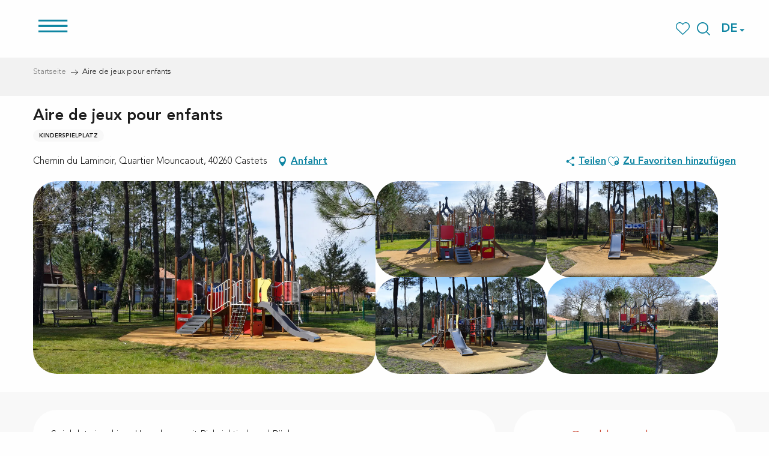

--- FILE ---
content_type: text/html; charset=UTF-8
request_url: https://www.cotelandesnaturetourisme.de/angebote/aire-de-jeux-pour-enfants-castets-de-3039538/
body_size: 27003
content:
<!doctype html>
<html class="no-js" lang="de-DE"><head><script type="importmap">{"imports":{"jquery":"https:\/\/woody.cloudly.space\/app\/themes\/woody-theme\/src\/lib\/custom\/jquery@3.7.1.min.mjs","highcharts":"https:\/\/woody.cloudly.space\/app\/dist\/cotelandesnature\/addons\/woody-library\/static\/lib\/highcharts-12.1.2\/code\/es-modules\/masters\/highcharts.src.js","woody_library_filter":"https:\/\/woody.cloudly.space\/app\/dist\/cotelandesnature\/addons\/woody-library\/js\/filter.3dd4b7bece.js","woody_library_woody_component":"https:\/\/woody.cloudly.space\/app\/dist\/cotelandesnature\/addons\/woody-library\/js\/modules\/components\/woody-component.f868fc8be0.mjs","woody_library_woody_controller":"https:\/\/woody.cloudly.space\/app\/dist\/cotelandesnature\/addons\/woody-library\/js\/modules\/controllers\/woody-controller.2db0174bdc.mjs","woody_library_summary_map_manager":"https:\/\/woody.cloudly.space\/app\/dist\/cotelandesnature\/addons\/woody-library\/js\/modules\/managers\/summary\/summary-map-manager.84afb4d49a.mjs","woody_library_summary_accordion_manager":"https:\/\/woody.cloudly.space\/app\/dist\/cotelandesnature\/addons\/woody-library\/js\/modules\/managers\/summary\/summary-accordion-manager.9b68213f2a.mjs","woody_library_interactive_svg_component":"https:\/\/woody.cloudly.space\/app\/dist\/cotelandesnature\/addons\/woody-library\/js\/modules\/components\/interactive-svg\/interactive-svg-component.88c1dab784.mjs","woody_library_card_uniq_component":"https:\/\/woody.cloudly.space\/app\/dist\/cotelandesnature\/addons\/woody-library\/js\/modules\/components\/card\/card-uniq-component.c74c472f73.mjs","woody_library_card_toggler_component":"https:\/\/woody.cloudly.space\/app\/dist\/cotelandesnature\/addons\/woody-library\/js\/modules\/components\/card\/card-toggler-component.077fbca673.mjs","woody_library_card_slider_component":"https:\/\/woody.cloudly.space\/app\/dist\/cotelandesnature\/addons\/woody-library\/js\/modules\/components\/card\/card-slider-component.1fcbe821ee.mjs","woody_library_card_map_slider_component":"https:\/\/woody.cloudly.space\/app\/dist\/cotelandesnature\/addons\/woody-library\/js\/modules\/components\/card\/card-map-slider-component.mjs","woody_library_card_map_manager":"https:\/\/woody.cloudly.space\/app\/dist\/cotelandesnature\/addons\/woody-library\/js\/modules\/managers\/card\/card-map-manager.aa96fe0af2.mjs","woody_library_summary_controller":"https:\/\/woody.cloudly.space\/app\/dist\/cotelandesnature\/addons\/woody-library\/js\/modules\/controllers\/summary\/summary-controller.56dc30afe7.mjs","woody_library_focus_controller":"https:\/\/woody.cloudly.space\/app\/dist\/cotelandesnature\/addons\/woody-library\/js\/modules\/controllers\/focus\/focus-controller.779736d3ae.mjs","woody_library_focus_map_controller":"https:\/\/woody.cloudly.space\/app\/dist\/cotelandesnature\/addons\/woody-library\/js\/modules\/controllers\/focus\/focus-map-controller.fa756137c4.mjs","woody_library_focus_svg_controller":"https:\/\/woody.cloudly.space\/app\/dist\/cotelandesnature\/addons\/woody-library\/js\/modules\/controllers\/focus\/focus-svg-controller.e0e66f5917.mjs","woody_library_get_there_link_component":"https:\/\/woody.cloudly.space\/app\/dist\/cotelandesnature\/addons\/woody-library\/js\/modules\/components\/get-there\/get-there-link-component.236c7b036d.mjs","woody_library_reveal_component":"https:\/\/woody.cloudly.space\/app\/dist\/cotelandesnature\/addons\/woody-library\/js\/modules\/components\/reveal\/reveal-component.ae2427d122.mjs","woody_addon_touristicmaps_utils":"https:\/\/woody.cloudly.space\/app\/dist\/cotelandesnature\/addons\/woody-addon-touristicmaps\/js\/utils\/woody-addon-touristicmaps-utils.7b4d5b3788.mjs","woody_addon_touristicmaps_map_manager":"https:\/\/woody.cloudly.space\/app\/dist\/cotelandesnature\/addons\/woody-addon-touristicmaps\/js\/managers\/woody-addon-touristicmaps-map-manager.25def4f386.mjs","woody_addon_touristicmaps_map_component":"https:\/\/woody.cloudly.space\/app\/dist\/cotelandesnature\/addons\/woody-addon-touristicmaps\/js\/components\/woody-addon-touristicmaps-map-component.3be29cb99e.mjs","woody_addon_touristicmaps_map_control":"https:\/\/woody.cloudly.space\/app\/dist\/cotelandesnature\/addons\/woody-addon-touristicmaps\/js\/controls\/woody-addon-touristicmaps-map-control.3ad63029a2.mjs","woody_addon_touristicmaps_center_france_map_control":"https:\/\/woody.cloudly.space\/app\/dist\/cotelandesnature\/addons\/woody-addon-touristicmaps\/js\/controls\/woody-addon-touristicmaps-center-france-map-control.bfd154a095.mjs","woody_addon_touristicmaps_search_city_map_control":"https:\/\/woody.cloudly.space\/app\/dist\/cotelandesnature\/addons\/woody-addon-touristicmaps\/js\/controls\/woody-addon-touristicmaps-search-city-map-control.c837cfe0f5.mjs","woody_hawwwai_itinerary_elevation_chart_component":"https:\/\/woody.cloudly.space\/app\/dist\/cotelandesnature\/addons\/woody-addon-hawwwai\/js\/components\/woody-hawwwai-itinerary-elevation-chart-component.1b7e9b6c9a.mjs","woody_hawwwai_itinerary_reveal_controller":"https:\/\/woody.cloudly.space\/app\/dist\/cotelandesnature\/addons\/woody-addon-hawwwai\/js\/controllers\/woody-hawwwai-itinerary-reveal-controller.2d8a9d49dc.mjs","woody_hawwwai_itinerary_reveal_toggler_controller":"https:\/\/woody.cloudly.space\/app\/dist\/cotelandesnature\/addons\/woody-addon-hawwwai\/js\/controllers\/woody-hawwwai-itinerary-reveal-toggler-controller.26149551a6.mjs","woody_hawwwai_itinerary_pois_controller":"https:\/\/woody.cloudly.space\/app\/dist\/cotelandesnature\/addons\/woody-addon-hawwwai\/js\/controllers\/woody-hawwwai-itinerary-pois-controller.2dce389938.mjs","woody_lib_utils":"https:\/\/woody.cloudly.space\/app\/dist\/cotelandesnature\/addons\/woody-lib-utils\/js\/woody-lib-utils.93266841fa.mjs","woody_addon_search_engine_component":"https:\/\/woody.cloudly.space\/app\/dist\/cotelandesnature\/addons\/woody-addon-search\/js\/components\/woody-addon-search-engine-component.13c21a9e34.mjs","woody_addon_search_main":"https:\/\/woody.cloudly.space\/app\/dist\/cotelandesnature\/addons\/woody-addon-search\/js\/woody-addon-search-main.ea6efe6c6f.mjs","woody_addon_search_engine_input_component":"https:\/\/woody.cloudly.space\/app\/dist\/cotelandesnature\/addons\/woody-addon-search\/js\/components\/woody-addon-search-engine-input-component.1e6a90e877.mjs","woody_addon_search_engine_input_dropdown_component":"https:\/\/woody.cloudly.space\/app\/dist\/cotelandesnature\/addons\/woody-addon-search\/js\/components\/woody-addon-search-engine-input-dropdown-component.c7e89a83ab.mjs","woody_addon_search_engine_filters_component":"https:\/\/woody.cloudly.space\/app\/dist\/cotelandesnature\/addons\/woody-addon-search\/js\/components\/woody-addon-search-engine-filters-component.cc5fa80115.mjs","woody_addon_search_engine_results_component":"https:\/\/woody.cloudly.space\/app\/dist\/cotelandesnature\/addons\/woody-addon-search\/js\/components\/woody-addon-search-engine-results-component.7fe4b9df50.mjs","woody_addon_search_data_controller":"https:\/\/woody.cloudly.space\/app\/dist\/cotelandesnature\/addons\/woody-addon-search\/js\/controllers\/woody-addon-search-data-controller.a95f731a76.mjs","fuse.js":"https:\/\/woody.cloudly.space\/app\/dist\/cotelandesnature\/addons\/woody-addon-search\/static\/js\/fuse-v6.4.1\/fuse.esm.min.js","woody_addon_devtools_main":"https:\/\/woody.cloudly.space\/app\/dist\/cotelandesnature\/addons\/woody-addon-devtools\/js\/woody-addon-devtools-main.5ef617cfdb.mjs","woody_addon_devtools_tools":"https:\/\/woody.cloudly.space\/app\/dist\/cotelandesnature\/addons\/woody-addon-devtools\/js\/woody-addon-devtools-tools.54d58a68c5.mjs","woody_addon_devtools_color_palette":"https:\/\/woody.cloudly.space\/app\/dist\/cotelandesnature\/addons\/woody-addon-devtools\/js\/woody-addon-devtools-color-palette.a8a41da40b.mjs","woody_addon_devtools_style_shift":"https:\/\/woody.cloudly.space\/app\/dist\/cotelandesnature\/addons\/woody-addon-devtools\/js\/woody-addon-devtools-style-shift.c4f6081742.mjs","woody_addon_devtools_fake_touristic_sheet":"https:\/\/woody.cloudly.space\/app\/dist\/cotelandesnature\/addons\/woody-addon-devtools\/js\/woody-addon-devtools-fake-touristic-sheet.2cb516cd17.mjs","woody_addon_campaigns_blocks":"https:\/\/woody.cloudly.space\/app\/dist\/cotelandesnature\/addons\/woody-addon-claims\/js\/woody-addon-campaigns-blocks.cd7b0fdfb1.mjs","woody_addon_claims_blocks":"https:\/\/woody.cloudly.space\/app\/dist\/cotelandesnature\/addons\/woody-addon-claims\/js\/woody-addon-claims-blocks.d6b0ec349c.mjs","woody_addon_favorites_tools":"https:\/\/woody.cloudly.space\/app\/dist\/cotelandesnature\/addons\/woody-addon-favorites\/js\/woody-addon-favorites-tools.493a0ea33a.mjs","woody_addon_favorites_btn":"https:\/\/woody.cloudly.space\/app\/dist\/cotelandesnature\/addons\/woody-addon-favorites\/js\/woody-addon-favorites-btn.371d024552.mjs","woody_addon_favorites_cart":"https:\/\/woody.cloudly.space\/app\/dist\/cotelandesnature\/addons\/woody-addon-favorites\/js\/woody-addon-favorites-cart.76fc575ef3.mjs","woody_addon_favorites_sections":"https:\/\/woody.cloudly.space\/app\/dist\/cotelandesnature\/addons\/woody-addon-favorites\/js\/woody-addon-favorites-sections.3c8fc8f133.mjs"}}</script><title>Aire de jeux pour enfants (Castets) | Côte Landes Nature Tourisme</title><script>window.globals={"ancestors":{"chapter1":"Offres SIT","chapter2":"LOI - Aire de jeux pour enfants (Castets) 3039538","chapter3":null},"current_lang":"de","current_locale":"de","current_locale_region":"de_DE","env":"prod","languages":["fr","de","en","es","nl"],"post_id":43228,"post_image":"https:\/\/api.cloudly.space\/resize\/crop\/1200\/627\/60\/aHR0cDovL2NkdDQwLm1lZGlhLnRvdXJpbnNvZnQuZXUvdXBsb2FkLy1DTE5ULS0tQ0FTVEVUUy0tLUFpcmUtZGUtamV1eC1RdWFydGllci1kZS1Nb3VuY2FvdXQtLTMtLmpwZw==\/image.jpg","post_title":"LOI - Aire de jeux pour enfants (Castets) 3039538","post_type":"touristic_sheet","post_modified":"2025-06-06 09:56:11+02:00","sheet_id":3039538,"site_key":"cotelandesnature","tags":{"places":[],"seasons":[],"themes":[],"targets":[]},"woody_options_pages":{"search_url":20665,"favorites_url":21250},"search":{"api":{"uri":"https:\/\/api.tourism-system.com\/v2\/woody\/search\/de\/v2","args":{"size":15,"threshold":0.5}}},"tmaps":{"url_api":"https:\/\/api.touristicmaps.com\/lib\/mod.mjs","url_api_lazy":"https:\/\/api.touristicmaps.com\/lib\/lazy.mjs"},"hawwwai":{"sheet_options":{"nearby_distance_max":5000}}}</script><script>document.addEventListener("DOMContentLoaded",function(){document.querySelectorAll("a[href='#consentframework'],a[href='#cmp']").forEach(function(e){e.removeAttribute("target");e.setAttribute("href","javascript:window.Sddan.cmp.displayUI();")})});</script><link rel="preconnect" href="https://cache.consentframework.com" crossorigin><link rel="preconnect" href="https://choices.consentframework.com" crossorigin><link rel="preconnect" href="https://fonts.gstatic.com" crossorigin><link rel="preconnect" href="https://fonts.googleapis.com" crossorigin><link rel="preconnect" href="https://www.googletagmanager.com" crossorigin><link rel="preconnect" href="https://woody.cloudly.space" crossorigin><link rel="preconnect" href="https://api.cloudly.space" crossorigin><script>window.dataLayer=window.dataLayer?window.dataLayer:[];window.dataLayer.push({"event":"globals","data":{"env":"prod","site_key":"cotelandesnature","page":{"id_page":43228,"name":"LOI &#8211; Aire de jeux pour enfants (Castets) #3039538","page_type":"touristic_sheet","tags":{"places":[],"seasons":[],"themes":[],"targets":[]}},"lang":"de","sheet":{"id_sheet":3039538,"id_sit":"LOIAQU040V50QB5N","id_reservation":null,"name":"Aire de jeux pour enfants - Castets","type":"Equipements de loisirs","bordereau":"LOI","city":"Castets"}}});</script><script>(function(w,d,s,l,i) { w[l]=w[l]||[]; w[l].push({ 'gtm.start': new Date().getTime(),event: 'gtm.js' }); var f=d.getElementsByTagName(s)[0], j=d.createElement(s),dl=l!='dataLayer'? '&l='+l:''; j.async=true; j.src='https://www.googletagmanager.com/gtm.js?id='+i+dl; f.parentNode.insertBefore(j,f); })(window,document,'script','dataLayer','GTM-TZVHL3');</script><link rel="canonical" href="https://www.cotelandesnaturetourisme.de/angebote/aire-de-jeux-pour-enfants-castets-de-3039538/"/><meta charset="UTF-8"/><meta http-equiv="X-UA-Compatible" content="IE=edge"/><meta name="generator" content="Raccourci Agency - WP"/><meta name="viewport" content="width=device-width,initial-scale=1"/><meta name="robots" content="max-snippet:-1, max-image-preview:large, max-video-preview:-1"/><meta property="og:type" content="website"/><meta property="og:url" content="https://www.cotelandesnaturetourisme.de/angebote/aire-de-jeux-pour-enfants-castets-de-3039538/"/><meta name="twitter:card" content="summary"/><meta property="og:site_name" content="Côte Landes Nature Tourisme"/><meta property="og:locale" content="de_DE"/><meta property="og:locale:alternate" content="fr_FR"/><meta property="og:locale:alternate" content="en_GB"/><meta property="og:locale:alternate" content="es_ES"/><meta property="og:locale:alternate" content="nl_NL"/><meta name="description" property="og:description" content="Spielplatz in ruhiger Umgebung mit Picknicktisch und Bänken"/><meta property="og:title" content="Aire de jeux pour enfants - Castets"/><meta name="twitter:title" content="Aire de jeux pour enfants - Castets"/><meta name="twitter:description" content="Spielplatz in ruhiger Umgebung mit Picknicktisch und Bänken"/><meta name="format-detection" content="telephone=no"/><meta property="og:image" content="https://api.cloudly.space/resize/crop/1200/627/60/aHR0cDovL2NkdDQwLm1lZGlhLnRvdXJpbnNvZnQuZXUvdXBsb2FkLy1DTE5ULS0tQ0FTVEVUUy0tLUFpcmUtZGUtamV1eC1RdWFydGllci1kZS1Nb3VuY2FvdXQtLTMtLmpwZw==/image.jpg"/><meta name="twitter:image" content="https://api.cloudly.space/resize/crop/1024/512/60/aHR0cDovL2NkdDQwLm1lZGlhLnRvdXJpbnNvZnQuZXUvdXBsb2FkLy1DTE5ULS0tQ0FTVEVUUy0tLUFpcmUtZGUtamV1eC1RdWFydGllci1kZS1Nb3VuY2FvdXQtLTMtLmpwZw==/image.jpg"/><meta name="thumbnail" content="https://api.cloudly.space/resize/crop/1200/1200/60/aHR0cDovL2NkdDQwLm1lZGlhLnRvdXJpbnNvZnQuZXUvdXBsb2FkLy1DTE5ULS0tQ0FTVEVUUy0tLUFpcmUtZGUtamV1eC1RdWFydGllci1kZS1Nb3VuY2FvdXQtLTMtLmpwZw==/image.jpg"/><script type="application/ld+json" class="woody-schema-graph">{"@context":"https:\/\/schema.org","@graph":[{"@type":"WebSite","url":"https:\/\/www.cotelandesnaturetourisme.de","name":"C\u00f4te Landes Nature Tourisme","description":"Site officiel du tourisme en C\u00f4te Landes Nature - Un espace naturel et pr\u00e9serv\u00e9 au c\u0153ur de la for\u00eat landaise, une enclave naturelle avec ses 27km de plages et le r\u00e9seau cyclable le plus important de la c\u00f4te des Landes. Le temps des vacances ou d&#039;un week-end, nous vous accueillons toute l&#039;ann\u00e9e dans une de nos 10 communes.","potentialAction":[{"@type":"SearchAction","target":"https:\/\/www.cotelandesnaturetourisme.de\/suche\/?query={search_term_string}","query-input":"required name=search_term_string"}]},{"@type":"WebPage","url":"https:\/\/www.cotelandesnaturetourisme.de\/angebote\/aire-de-jeux-pour-enfants-castets-de-3039538\/","headline":"LOI \u2013 Aire de jeux pour enfants (Castets) #3039538 | C\u00f4te Landes Nature Tourisme","inLanguage":"de","datePublished":"2025-06-06 07:56:10","dateModified":"2025-06-06 07:56:11","description":"Spielplatz in ruhiger Umgebung mit Picknicktisch und B\u00e4nken"},{"@type":"LocalBusiness","name":"Aire de jeux pour enfants","description":"Spielplatz in ruhiger Umgebung mit Picknicktisch und B\u00e4nken","url":"https:\/\/www.cotelandesnaturetourisme.de\/angebote\/aire-de-jeux-pour-enfants-castets-de-3039538\/","geo":{"@type":"GeoCoordinates","latitude":"43.8825402","longitude":"-1.1474540"},"address":{"@type":"PostalAddress","streetAddress":"Chemin du LaminoirQuartier Mouncaout","addressLocality":"CASTETS","postalCode":"40260","addressCountry":"FRANCE"},"location":{"@type":"Place","name":"Adresse","address":{"@type":"PostalAddress","streetAddress":"Chemin du LaminoirQuartier Mouncaout","addressLocality":"CASTETS","postalCode":"40260","addressCountry":"FRANCE"},"geo":{"@type":"GeoCoordinates","latitude":"43.8825402","longitude":"-1.1474540"}},"image":["http:\/\/cdt40.media.tourinsoft.eu\/upload\/-CLNT---CASTETS---Aire-de-jeux-Quartier-de-Mouncaout--3-.jpg","http:\/\/cdt40.media.tourinsoft.eu\/upload\/-CLNT---CASTETS---Aire-de-jeux-Quartier-de-Mouncaout--1-.jpg","http:\/\/cdt40.media.tourinsoft.eu\/upload\/-CLNT---CASTETS---Aire-de-jeux-Quartier-de-Mouncaout--4-.jpg","http:\/\/cdt40.media.tourinsoft.eu\/upload\/-CLNT---CASTETS---Aire-de-jeux-Quartier-de-Mouncaout--2-.jpg","http:\/\/cdt40.media.tourinsoft.eu\/upload\/-CLNT---CASTETS---Aire-de-jeux-Quartier-de-Mouncaout--5-.jpg"]}]}</script><style>img:is([sizes="auto" i], [sizes^="auto," i]) { contain-intrinsic-size: 3000px 1500px }</style><link rel="alternate" href="https://www.cotelandesnaturetourisme.com/offres/aire-de-jeux-pour-enfants-castets-fr-3039538/" hreflang="fr" /><link rel="alternate" href="https://www.cotelandesnaturetourisme.de/angebote/aire-de-jeux-pour-enfants-castets-de-3039538/" hreflang="de" /><link rel="alternate" href="https://www.cotelandesnaturetourisme.co.uk/offers/aire-de-jeux-pour-enfants-castets-en-3039538/" hreflang="en" /><link rel="alternate" href="https://es.cotelandesnaturetourisme.com/ofertas/aire-de-jeux-pour-enfants-castets-es-3039538/" hreflang="es" /><link rel="alternate" href="https://www.cotelandesnaturetourisme.nl/aanbiedingen/aire-de-jeux-pour-enfants-castets-nl-3039538/" hreflang="nl" /><script>
window._wpemojiSettings = {"baseUrl":"https:\/\/s.w.org\/images\/core\/emoji\/16.0.1\/72x72\/","ext":".png","svgUrl":"https:\/\/s.w.org\/images\/core\/emoji\/16.0.1\/svg\/","svgExt":".svg","source":{"concatemoji":"https:\/\/www.cotelandesnaturetourisme.de\/wp\/wp-includes\/js\/wp-emoji-release.min.js?ver=6.8.2"}};
/*! This file is auto-generated */
!function(s,n){var o,i,e;function c(e){try{var t={supportTests:e,timestamp:(new Date).valueOf()};sessionStorage.setItem(o,JSON.stringify(t))}catch(e){}}function p(e,t,n){e.clearRect(0,0,e.canvas.width,e.canvas.height),e.fillText(t,0,0);var t=new Uint32Array(e.getImageData(0,0,e.canvas.width,e.canvas.height).data),a=(e.clearRect(0,0,e.canvas.width,e.canvas.height),e.fillText(n,0,0),new Uint32Array(e.getImageData(0,0,e.canvas.width,e.canvas.height).data));return t.every(function(e,t){return e===a[t]})}function u(e,t){e.clearRect(0,0,e.canvas.width,e.canvas.height),e.fillText(t,0,0);for(var n=e.getImageData(16,16,1,1),a=0;a<n.data.length;a++)if(0!==n.data[a])return!1;return!0}function f(e,t,n,a){switch(t){case"flag":return n(e,"\ud83c\udff3\ufe0f\u200d\u26a7\ufe0f","\ud83c\udff3\ufe0f\u200b\u26a7\ufe0f")?!1:!n(e,"\ud83c\udde8\ud83c\uddf6","\ud83c\udde8\u200b\ud83c\uddf6")&&!n(e,"\ud83c\udff4\udb40\udc67\udb40\udc62\udb40\udc65\udb40\udc6e\udb40\udc67\udb40\udc7f","\ud83c\udff4\u200b\udb40\udc67\u200b\udb40\udc62\u200b\udb40\udc65\u200b\udb40\udc6e\u200b\udb40\udc67\u200b\udb40\udc7f");case"emoji":return!a(e,"\ud83e\udedf")}return!1}function g(e,t,n,a){var r="undefined"!=typeof WorkerGlobalScope&&self instanceof WorkerGlobalScope?new OffscreenCanvas(300,150):s.createElement("canvas"),o=r.getContext("2d",{willReadFrequently:!0}),i=(o.textBaseline="top",o.font="600 32px Arial",{});return e.forEach(function(e){i[e]=t(o,e,n,a)}),i}function t(e){var t=s.createElement("script");t.src=e,t.defer=!0,s.head.appendChild(t)}"undefined"!=typeof Promise&&(o="wpEmojiSettingsSupports",i=["flag","emoji"],n.supports={everything:!0,everythingExceptFlag:!0},e=new Promise(function(e){s.addEventListener("DOMContentLoaded",e,{once:!0})}),new Promise(function(t){var n=function(){try{var e=JSON.parse(sessionStorage.getItem(o));if("object"==typeof e&&"number"==typeof e.timestamp&&(new Date).valueOf()<e.timestamp+604800&&"object"==typeof e.supportTests)return e.supportTests}catch(e){}return null}();if(!n){if("undefined"!=typeof Worker&&"undefined"!=typeof OffscreenCanvas&&"undefined"!=typeof URL&&URL.createObjectURL&&"undefined"!=typeof Blob)try{var e="postMessage("+g.toString()+"("+[JSON.stringify(i),f.toString(),p.toString(),u.toString()].join(",")+"));",a=new Blob([e],{type:"text/javascript"}),r=new Worker(URL.createObjectURL(a),{name:"wpTestEmojiSupports"});return void(r.onmessage=function(e){c(n=e.data),r.terminate(),t(n)})}catch(e){}c(n=g(i,f,p,u))}t(n)}).then(function(e){for(var t in e)n.supports[t]=e[t],n.supports.everything=n.supports.everything&&n.supports[t],"flag"!==t&&(n.supports.everythingExceptFlag=n.supports.everythingExceptFlag&&n.supports[t]);n.supports.everythingExceptFlag=n.supports.everythingExceptFlag&&!n.supports.flag,n.DOMReady=!1,n.readyCallback=function(){n.DOMReady=!0}}).then(function(){return e}).then(function(){var e;n.supports.everything||(n.readyCallback(),(e=n.source||{}).concatemoji?t(e.concatemoji):e.wpemoji&&e.twemoji&&(t(e.twemoji),t(e.wpemoji)))}))}((window,document),window._wpemojiSettings);
</script><link rel='preload' as='style' onload='this.onload=null;this.rel="stylesheet"' id='addon-search-stylesheet-css' href='https://woody.cloudly.space/app/dist/cotelandesnature/addons/woody-addon-search/css/woody-addon-search.3c0e3d2c84.css?ver=3.1.35' media='screen' /><noscript><link rel='stylesheet' id='addon-search-stylesheet-css' href='https://woody.cloudly.space/app/dist/cotelandesnature/addons/woody-addon-search/css/woody-addon-search.3c0e3d2c84.css?ver=3.1.35' media='screen' /></noscript><link rel='preload' as='style' onload='this.onload=null;this.rel="stylesheet"' id='addon-touristicmaps-stylesheet-css' href='https://woody.cloudly.space/app/dist/cotelandesnature/addons/woody-addon-touristicmaps/css/woody-addon-touristicmaps.42aea2a6d2.css?ver=2.0.19' media='all' /><noscript><link rel='stylesheet' id='addon-touristicmaps-stylesheet-css' href='https://woody.cloudly.space/app/dist/cotelandesnature/addons/woody-addon-touristicmaps/css/woody-addon-touristicmaps.42aea2a6d2.css?ver=2.0.19' media='all' /></noscript><link rel='preload' as='style' onload='this.onload=null;this.rel="stylesheet"' id='addon-hawwwai-stylesheet-css' href='https://woody.cloudly.space/app/dist/cotelandesnature/addons/woody-addon-hawwwai/css/front/woody-addon-hawwwai.ebf78ef83d.css?ver=3.4.109' media='all' /><noscript><link rel='stylesheet' id='addon-hawwwai-stylesheet-css' href='https://woody.cloudly.space/app/dist/cotelandesnature/addons/woody-addon-hawwwai/css/front/woody-addon-hawwwai.ebf78ef83d.css?ver=3.4.109' media='all' /></noscript><link rel='preload' as='style' onload='this.onload=null;this.rel="stylesheet"' id='addon-hawwwai-stylesheet-iti-css' href='https://woody.cloudly.space/app/dist/cotelandesnature/addons/woody-addon-hawwwai/css/front/woody-addon-hawwwai-iti.551a3c1b6d.css?ver=3.4.109' media='all' /><noscript><link rel='stylesheet' id='addon-hawwwai-stylesheet-iti-css' href='https://woody.cloudly.space/app/dist/cotelandesnature/addons/woody-addon-hawwwai/css/front/woody-addon-hawwwai-iti.551a3c1b6d.css?ver=3.4.109' media='all' /></noscript><link rel='preload' as='style' onload='this.onload=null;this.rel="stylesheet"' id='addon-campaigns-stylesheet-css' href='https://woody.cloudly.space/app/dist/cotelandesnature/addons/woody-addon-claims/css/woody-addon-campaigns.1a1f82fdef.css' media='all' /><noscript><link rel='stylesheet' id='addon-campaigns-stylesheet-css' href='https://woody.cloudly.space/app/dist/cotelandesnature/addons/woody-addon-claims/css/woody-addon-campaigns.1a1f82fdef.css' media='all' /></noscript><link rel='stylesheet' id='swiper-style-main-css' href='https://woody.cloudly.space/app/dist/cotelandesnature/static/swiper/swiper-bundle.min.css?ver=12.0.2' media='screen' /><link rel='preload' as='style' onload='this.onload=null;this.rel="stylesheet"' id='google-font-ralewaydisplayswap-css' href='https://fonts.googleapis.com/css?family=Raleway&display=swap' media='all' /><noscript><link rel='stylesheet' id='google-font-ralewaydisplayswap-css' href='https://fonts.googleapis.com/css?family=Raleway&display=swap' media='all' /></noscript><link rel='stylesheet' id='main-stylesheet-chunk-0-css' href='https://woody.cloudly.space/app/dist/cotelandesnature/css/main_chunk_1.288d7a61a9.css' media='screen' /><link rel='stylesheet' id='main-stylesheet-chunk-1-css' href='https://woody.cloudly.space/app/dist/cotelandesnature/css/main_chunk_2.10f14ca429.css' media='screen' /><link rel='stylesheet' id='main-stylesheet-chunk-2-css' href='https://woody.cloudly.space/app/dist/cotelandesnature/css/main_chunk_3.a8402e37dd.css' media='screen' /><link rel='preload' as='style' onload='this.onload=null;this.rel="stylesheet"' id='wicon-stylesheet-css' href='https://woody.cloudly.space/app/dist/cotelandesnature/css/wicon.251570e420.css' media='screen' /><noscript><link rel='stylesheet' id='wicon-stylesheet-css' href='https://woody.cloudly.space/app/dist/cotelandesnature/css/wicon.251570e420.css' media='screen' /></noscript><link rel='stylesheet' id='print-stylesheet-css' href='https://woody.cloudly.space/app/dist/cotelandesnature/css/print.f6f47df82d.css' media='print' /><script defer src="https://woody.cloudly.space/app/dist/cotelandesnature/addons/woody-addon-search/js/woody-addon-search.3155b7e4dc.js?ver=3.1.35" id="addon-search-javascripts-js"></script><script defer src="https://woody.cloudly.space/app/themes/woody-theme/src/js/static/obf.min.js?ver=2.3.179" id="obf-js"></script><script defer src="https://woody.cloudly.space/app/dist/cotelandesnature/addons/woody-addon-eskalad/js/events/eskalad.c2bde38840.js?ver=6.3.3" id="woody-addon-eskalad-js"></script><script defer src="https://woody.cloudly.space/app/dist/cotelandesnature/addons/woody-addon-eskalad/js/events/eskalad-page.5d2af865c3.js?ver=6.3.3" id="woody-addon-eskalad-page-js"></script><script id="jquery-js-before">
window.siteConfig = {"site_key":"cotelandesnature","login":"public_cote_landes_nature_website","password":"b97ca7b42e8714d628f9e8e4cd5f2943","token":"Y2E0ZDdiOGQ0YTIyOkV4UldDRjRCWndkYkZWZHREd0JhQUZJUlp3cFZGVWRBQmo1REFWVVJVUkJSOkFWZ0RCMVpWV2xBR0JBb0ZVbFZRVWdWYVhsMVJXVmNHQUFVQkFnVmJERmM9","mapProviderKeys":{"otmKey":"4729cb1d345c79e719f008424b89737e81b583b3f61c4d657e91796289448d20","gmKey":"AIzaSyBMx446Q--mQj9mzuZhb7BGVDxac6NfFYc"},"api_url":"https:\/\/api.tourism-system.com","api_render_url":"https:\/\/api.tourism-system.com","current_lang":"de","current_season":null,"languages":["fr","de","en","es","nl"]};
window.useLeafletLibrary=1;window.DrupalAngularConfig=window.DrupalAngularConfig || {};window.DrupalAngularConfig.mapProviderKeys={"otmKey":"4729cb1d345c79e719f008424b89737e81b583b3f61c4d657e91796289448d20","gmKey":"AIzaSyBMx446Q--mQj9mzuZhb7BGVDxac6NfFYc"};
</script><script type="module" src="https://woody.cloudly.space/app/themes/woody-theme/src/lib/custom/jquery@3.7.1.min.mjs" id="jquery-js"></script><script defer src="https://woody.cloudly.space/app/themes/woody-theme/src/lib/custom/moment-with-locales@2.22.2.min.js" id="jsdelivr_moment-js"></script><script id="woody-addon-hawwwai-sheet-js-extra">
var __hw = {"SECTIONS.TOURISM.SHEET.PERIODS.TODAY":"Heute","SECTIONS.TOURISM.SHEET.PERIODS.HAPPENING":"Happening","SECTIONS.TOURISM.SHEET.PERIODS.ENDED":"Fertig","SECTIONS.TOURISM.SHEET.PERIODS.ENDED_FOR_TODAY":"Fertig f\u00fcr heute","SECTIONS.TOURISM.SHEET.PERIODS.FROM_TODAY":"Ab heute","SECTIONS.TOURISM.SHEET.PERIODS.FROM":"vom","SECTIONS.TOURISM.SHEET.PERIODS.UNTIL_TODAY":"bis heute","SECTIONS.TOURISM.SHEET.PERIODS.TO":"bis","SECTIONS.TOURISM.SHEET.PERIODS.UNTIL":"bis zum","SECTIONS.TOURISM.SHEET.PERIODS.UNTIL_LONG":"bis zum","SECTIONS.TOURISM.SHEET.PERIODS.ON":"der","SECTIONS.TOURISM.SHEET.PERIODS.OPENED":"Ge\u00f6ffnet","SECTIONS.TOURISM.SHEET.PERIODS.CLOSED":"Geschlossen","SECTIONS.TOURISM.SHEET.PERIODS.CLOSEDFORTODAY":"Geschlossen f\u00fcr heute","SECTIONS.TOURISM.SHEET.PERIODS.UNDEFINED":"Keine \u00d6ffnungszeiten hinterlegt","SECTIONS.TOURISM.SHEET.PERIODS.NOW":"Jetzt","GLOBAL.TIMES.TO":"To"};
</script><script type="module" src="https://woody.cloudly.space/app/dist/cotelandesnature/addons/woody-addon-hawwwai/js/woody-addon-hawwwai-sheet.8b4192203b.mjs?ver=3.4.109" id="woody-addon-hawwwai-sheet-js"></script><script defer src="https://woody.cloudly.space/app/dist/cotelandesnature/static/swiper/swiper-bundle.min.js?ver=12.0.2" id="jsdelivr_swiper-js"></script><script type="module" src="https://woody.cloudly.space/app/dist/cotelandesnature/addons/woody-addon-claims/js/woody-addon-claims.094619d2c3.mjs" id="addon-claims-javascripts-js"></script><script type="module" src="https://woody.cloudly.space/app/dist/cotelandesnature/addons/woody-addon-favorites/js/woody-addon-favorites.c46dfed72b.mjs" id="addon-favorites-javascripts-js"></script><script defer src="https://woody.cloudly.space/app/themes/woody-theme/src/lib/npm/flatpickr/dist/flatpickr.min.js?ver=4.5.7" id="jsdelivr_flatpickr-js"></script><script defer src="https://woody.cloudly.space/app/themes/woody-theme/src/lib/npm/flatpickr/dist/l10n/de.js?ver=4.5.7" id="jsdelivr_flatpickr_l10n-js"></script><script defer src="https://woody.cloudly.space/app/themes/woody-theme/src/lib/custom/nouislider@10.1.0.min.js" id="jsdelivr_nouislider-js"></script><script defer src="https://woody.cloudly.space/app/themes/woody-theme/src/lib/custom/lazysizes@4.1.2.min.js" id="jsdelivr_lazysizes-js"></script><script defer src="https://woody.cloudly.space/app/themes/woody-theme/src/lib/custom/moment-timezone-with-data.min.js" id="jsdelivr_moment_tz-js"></script><script defer src="https://woody.cloudly.space/app/themes/woody-theme/src/lib/custom/js.cookie@2.2.1.min.js" id="jsdelivr_jscookie-js"></script><script defer src="https://woody.cloudly.space/app/themes/woody-theme/src/lib/custom/rellax@1.10.1.min.js" id="jsdelivr_rellax-js"></script><script defer src="https://woody.cloudly.space/app/themes/woody-theme/src/lib/custom/iframeResizer@4.3.7.min.js?ver=4.3.7" id="jsdelivr_iframeresizer-js"></script><script defer src="https://woody.cloudly.space/app/themes/woody-theme/src/lib/npm/plyr/dist/plyr.min.js?ver=3.6.8" id="jsdelivr_plyr-js"></script><script defer src="https://woody.cloudly.space/wp/wp-includes/js/dist/hooks.min.js?ver=4d63a3d491d11ffd8ac6" id="wp-hooks-js"></script><script defer src="https://woody.cloudly.space/wp/wp-includes/js/dist/i18n.min.js?ver=5e580eb46a90c2b997e6" id="wp-i18n-js"></script><script defer src="https://woody.cloudly.space/app/themes/woody-theme/src/js/static/i18n-ltr.min.js?ver=2.3.179" id="wp-i18n-ltr-js"></script><script id="main-modules-js-extra">
var WoodyMainJsModules = {"jquery":{"path":"https:\/\/www.cotelandesnaturetourisme.de\/app\/themes\/woody-theme\/src\/lib\/custom\/jquery@3.7.1.min.mjs"},"highcharts":{"path":"https:\/\/www.cotelandesnaturetourisme.de\/app\/dist\/cotelandesnature\/addons\/woody-library\/static\/lib\/highcharts-12.1.2\/code\/es-modules\/masters\/highcharts.src.js"},"woody_library_filter":{"path":"https:\/\/www.cotelandesnaturetourisme.de\/app\/dist\/cotelandesnature\/addons\/woody-library\/js\/filter.3dd4b7bece.js"},"woody_library_woody_component":{"path":"https:\/\/www.cotelandesnaturetourisme.de\/app\/dist\/cotelandesnature\/addons\/woody-library\/js\/modules\/components\/woody-component.f868fc8be0.mjs"},"woody_library_woody_controller":{"path":"https:\/\/www.cotelandesnaturetourisme.de\/app\/dist\/cotelandesnature\/addons\/woody-library\/js\/modules\/controllers\/woody-controller.2db0174bdc.mjs"},"woody_library_summary_map_manager":{"path":"https:\/\/www.cotelandesnaturetourisme.de\/app\/dist\/cotelandesnature\/addons\/woody-library\/js\/modules\/managers\/summary\/summary-map-manager.84afb4d49a.mjs"},"woody_library_summary_accordion_manager":{"path":"https:\/\/www.cotelandesnaturetourisme.de\/app\/dist\/cotelandesnature\/addons\/woody-library\/js\/modules\/managers\/summary\/summary-accordion-manager.9b68213f2a.mjs"},"woody_library_interactive_svg_component":{"path":"https:\/\/www.cotelandesnaturetourisme.de\/app\/dist\/cotelandesnature\/addons\/woody-library\/js\/modules\/components\/interactive-svg\/interactive-svg-component.88c1dab784.mjs","component":"woody-interactive-svg"},"woody_library_card_uniq_component":{"path":"https:\/\/www.cotelandesnaturetourisme.de\/app\/dist\/cotelandesnature\/addons\/woody-library\/js\/modules\/components\/card\/card-uniq-component.c74c472f73.mjs","component":"woody-card-uniq"},"woody_library_card_toggler_component":{"path":"https:\/\/www.cotelandesnaturetourisme.de\/app\/dist\/cotelandesnature\/addons\/woody-library\/js\/modules\/components\/card\/card-toggler-component.077fbca673.mjs","component":"woody-card-toggler"},"woody_library_card_slider_component":{"path":"https:\/\/www.cotelandesnaturetourisme.de\/app\/dist\/cotelandesnature\/addons\/woody-library\/js\/modules\/components\/card\/card-slider-component.1fcbe821ee.mjs","component":"woody-card-slider"},"woody_library_card_map_slider_component":{"path":"https:\/\/www.cotelandesnaturetourisme.de\/app\/dist\/cotelandesnature\/addons\/woody-library\/js\/modules\/components\/card\/card-map-slider-component.mjs","component":"woody-card-map-slider"},"woody_library_card_map_manager":{"path":"https:\/\/www.cotelandesnaturetourisme.de\/app\/dist\/cotelandesnature\/addons\/woody-library\/js\/modules\/managers\/card\/card-map-manager.aa96fe0af2.mjs"},"woody_library_summary_controller":{"path":"https:\/\/www.cotelandesnaturetourisme.de\/app\/dist\/cotelandesnature\/addons\/woody-library\/js\/modules\/controllers\/summary\/summary-controller.56dc30afe7.mjs","controller":"woody_library_summary_controller"},"woody_library_focus_controller":{"path":"https:\/\/www.cotelandesnaturetourisme.de\/app\/dist\/cotelandesnature\/addons\/woody-library\/js\/modules\/controllers\/focus\/focus-controller.779736d3ae.mjs","controller":"woody_library_focus_controller"},"woody_library_focus_map_controller":{"path":"https:\/\/www.cotelandesnaturetourisme.de\/app\/dist\/cotelandesnature\/addons\/woody-library\/js\/modules\/controllers\/focus\/focus-map-controller.fa756137c4.mjs","controller":"woody_library_focus_map_controller"},"woody_library_focus_svg_controller":{"path":"https:\/\/www.cotelandesnaturetourisme.de\/app\/dist\/cotelandesnature\/addons\/woody-library\/js\/modules\/controllers\/focus\/focus-svg-controller.e0e66f5917.mjs","controller":"woody_library_focus_svg_controller"},"woody_library_get_there_link_component":{"path":"https:\/\/www.cotelandesnaturetourisme.de\/app\/dist\/cotelandesnature\/addons\/woody-library\/js\/modules\/components\/get-there\/get-there-link-component.236c7b036d.mjs","component":"woody-get-there-link"},"woody_library_reveal_component":{"path":"https:\/\/www.cotelandesnaturetourisme.de\/app\/dist\/cotelandesnature\/addons\/woody-library\/js\/modules\/components\/reveal\/reveal-component.ae2427d122.mjs","component":"woody-reveal"},"woody_addon_touristicmaps_utils":{"path":"https:\/\/www.cotelandesnaturetourisme.de\/app\/dist\/cotelandesnature\/addons\/woody-addon-touristicmaps\/js\/utils\/woody-addon-touristicmaps-utils.7b4d5b3788.mjs"},"woody_addon_touristicmaps_map_manager":{"path":"https:\/\/www.cotelandesnaturetourisme.de\/app\/dist\/cotelandesnature\/addons\/woody-addon-touristicmaps\/js\/managers\/woody-addon-touristicmaps-map-manager.25def4f386.mjs"},"woody_addon_touristicmaps_map_component":{"path":"https:\/\/www.cotelandesnaturetourisme.de\/app\/dist\/cotelandesnature\/addons\/woody-addon-touristicmaps\/js\/components\/woody-addon-touristicmaps-map-component.3be29cb99e.mjs","component":"woody-map"},"woody_addon_touristicmaps_map_control":{"path":"https:\/\/www.cotelandesnaturetourisme.de\/app\/dist\/cotelandesnature\/addons\/woody-addon-touristicmaps\/js\/controls\/woody-addon-touristicmaps-map-control.3ad63029a2.mjs"},"woody_addon_touristicmaps_center_france_map_control":{"path":"https:\/\/www.cotelandesnaturetourisme.de\/app\/dist\/cotelandesnature\/addons\/woody-addon-touristicmaps\/js\/controls\/woody-addon-touristicmaps-center-france-map-control.bfd154a095.mjs"},"woody_addon_touristicmaps_search_city_map_control":{"path":"https:\/\/www.cotelandesnaturetourisme.de\/app\/dist\/cotelandesnature\/addons\/woody-addon-touristicmaps\/js\/controls\/woody-addon-touristicmaps-search-city-map-control.c837cfe0f5.mjs"},"woody_hawwwai_itinerary_elevation_chart_component":{"path":"https:\/\/www.cotelandesnaturetourisme.de\/app\/dist\/cotelandesnature\/addons\/woody-addon-hawwwai\/js\/components\/woody-hawwwai-itinerary-elevation-chart-component.1b7e9b6c9a.mjs","component":"woody-hawwwai-itinerary-elevation-chart"},"woody_hawwwai_itinerary_reveal_controller":{"path":"https:\/\/www.cotelandesnaturetourisme.de\/app\/dist\/cotelandesnature\/addons\/woody-addon-hawwwai\/js\/controllers\/woody-hawwwai-itinerary-reveal-controller.2d8a9d49dc.mjs","controller":"woody_hawwwai_itinerary_reveal_controller"},"woody_hawwwai_itinerary_reveal_toggler_controller":{"path":"https:\/\/www.cotelandesnaturetourisme.de\/app\/dist\/cotelandesnature\/addons\/woody-addon-hawwwai\/js\/controllers\/woody-hawwwai-itinerary-reveal-toggler-controller.26149551a6.mjs","controller":"woody_hawwwai_itinerary_reveal_toggler_controller"},"woody_hawwwai_itinerary_pois_controller":{"path":"https:\/\/www.cotelandesnaturetourisme.de\/app\/dist\/cotelandesnature\/addons\/woody-addon-hawwwai\/js\/controllers\/woody-hawwwai-itinerary-pois-controller.2dce389938.mjs","controller":"woody_hawwwai_itinerary_pois_controller"}};
</script><script type="module" src="https://woody.cloudly.space/app/dist/cotelandesnature/addons/woody-library/js/modules/main.9a249a7be1.mjs" id="main-modules-js"></script><script type="module" src="https://woody.cloudly.space/app/dist/cotelandesnature/js/main.7b6ec000fb.mjs" id="main-javascripts-js"></script><link rel="icon" type="image/x-icon" href="https://woody.cloudly.space/app/dist/cotelandesnature/favicon/favicon/favicon.9ec0f6cd6a.ico"><link rel="icon" type="image/png" sizes="16x16" href="https://woody.cloudly.space/app/dist/cotelandesnature/favicon/favicon/favicon-16x16.b95e496d15.png"><link rel="icon" type="image/png" sizes="32x32" href="https://woody.cloudly.space/app/dist/cotelandesnature/favicon/favicon/favicon-32x32.0d32ebe328.png"><link rel="icon" type="image/png" sizes="48x48" href="https://woody.cloudly.space/app/dist/cotelandesnature/favicon/favicon/favicon-48x48.6d750fe713.png"><link rel="apple-touch-icon" sizes="57x57" href="https://woody.cloudly.space/app/dist/cotelandesnature/favicon/favicon/apple-touch-icon-57x57.c63a4183fe.png"><link rel="apple-touch-icon" sizes="60x60" href="https://woody.cloudly.space/app/dist/cotelandesnature/favicon/favicon/apple-touch-icon-60x60.8f24a073c1.png"><link rel="apple-touch-icon" sizes="72x72" href="https://woody.cloudly.space/app/dist/cotelandesnature/favicon/favicon/apple-touch-icon-72x72.27d647d0fb.png"><link rel="apple-touch-icon" sizes="76x76" href="https://woody.cloudly.space/app/dist/cotelandesnature/favicon/favicon/apple-touch-icon-76x76.dfd0d95808.png"><link rel="apple-touch-icon" sizes="114x114" href="https://woody.cloudly.space/app/dist/cotelandesnature/favicon/favicon/apple-touch-icon-114x114.4ddd70b7ab.png"><link rel="apple-touch-icon" sizes="120x120" href="https://woody.cloudly.space/app/dist/cotelandesnature/favicon/favicon/apple-touch-icon-120x120.8616f81ee2.png"><link rel="apple-touch-icon" sizes="144x144" href="https://woody.cloudly.space/app/dist/cotelandesnature/favicon/favicon/apple-touch-icon-144x144.5a636acf7b.png"><link rel="apple-touch-icon" sizes="152x152" href="https://woody.cloudly.space/app/dist/cotelandesnature/favicon/favicon/apple-touch-icon-152x152.63fcfb4666.png"><link rel="apple-touch-icon" sizes="167x167" href="https://woody.cloudly.space/app/dist/cotelandesnature/favicon/favicon/apple-touch-icon-167x167.d919bd5389.png"><link rel="apple-touch-icon" sizes="180x180" href="https://woody.cloudly.space/app/dist/cotelandesnature/favicon/favicon/apple-touch-icon-180x180.53af86f3ba.png"><link rel="apple-touch-icon" sizes="1024x1024" href="https://woody.cloudly.space/app/dist/cotelandesnature/favicon/favicon/apple-touch-icon-1024x1024.c7cd045608.png"></head><body class="wp-singular touristic_sheet-template-default single single-touristic_sheet postid-43228 wp-theme-woody-theme wp-child-theme-cotelandesnature menus-v2 prod apirender apirender-wordpress woody-hawwwai-sheet sheet-v2 sheet-loi">
            <noscript><iframe src="https://www.googletagmanager.com/ns.html?id=GTM-TZVHL3" height="0" width="0" style="display:none;visibility:hidden"></iframe></noscript>
        
            
    
    <div class="main-wrapper flex-container flex-dir-column">
                                <div class="woody-component-headnavs">
    
    <a href="#" class="screen-reader-text skip-link woody-component-button primary normal" aria-label="Aller directement au contenu principal de la page">
     <span class="button-label"> Aller au contenu principal</span>
    </a>

    
                        <ul class="tools list-unstyled flex-container align-middle">
                                                                                    <li class="favorites-tool"><div class="woody-component-favorites-block tpl_01">
            <a class="woody-favorites-cart" href="https://www.cotelandesnaturetourisme.de/reisetagebuch/" data-favtarget="https://www.cotelandesnaturetourisme.de/reisetagebuch/" title="Favoris" data-label="Favoris">
                                    <div>
                <i class="wicon wicon-060-favoris" aria-hidden="true"></i>
                <span class="show-for-sr">Voir les favoris</span>
                <span class="counter is-empty"></span>
            </div>
                </a>
    </div>
</li>
                                                    <li class="search-tool"><div class="search-toggler-wrapper woody-component-esSearch-block">
    <span role="button" aria-label="Suche" class="esSearch-button results-toggler" data-label="Suche" title="Suche" tabindex="0">
        <span class="wicon wicon-053-loupe-par-defaut search-icon"></span>
        <span class="button-label" data-label="Suche"></span>
    </span>
</div>
</li>
                                                    <li class="lang_switcher-tool"><div class="woody-lang_switcher woody-lang_switcher-reveal tpl_01" data-label="Sprache" role="button" aria-label="Choix de la langue"><div class="lang_switcher-button" data-label="Sprache"  tabindex="0"><div class="de" data-lang="de">de</div></div></div></li>
                                            </ul>
            
    

            <header role="banner" class="woody-component-header menus-v2 site-header woody-burger" >
    <div class="main-menu-wrapper flex-container align-middle align-center">

                    <button class="menu-icon" data-toggle="main-menu" type="button" aria-label="Ouvrir/Fermer le menu principal" aria-controls="main-menu"><div class="title-bar-title" title="Zugang zum Hauptmenü"><span class="menu-btn-title" data-menu-close="Menü" data-menu-open="Schließen">Menü</span></div><div class="menu-icon-bars-wrapper"><div class="menu-icon-bar top"></div><div class="menu-icon-bar middle middle-one"></div><div class="menu-icon-bar middle middle-two"></div><div class="menu-icon-bar bottom"></div></div></button>            <div class="is-brand-logo  ">
    <a class="menuLogo" href="https://www.cotelandesnaturetourisme.de/" target="_self" data-post-id="20892">
        <span class="no-visible-text menu-logo-site-name isAbs">Côte Landes Nature Tourisme</span>
        <span class="brand-logo"><img class="lazyload" src="https://woody.cloudly.space/app/themes/cotelandesnature/logo.svg" alt="Logo cotelandesnature"></span>
    </a>
</div>

            
                    
        <nav role="navigation" class="top-bar title-bar sliding-menu" id="main-menu">
            <ul class="main-menu-list flex-container vertical flex-dir-column">
                                                        <li class="menu-item is-submenu-parent" role="button">
                        <a class="menuLink" href="https://www.cotelandesnaturetourisme.de/bestimmungsort/" target="_self" data-post-id="20903">
                                                                                                                                                <span class="menuLink-title">Entdecken Sie</span>
                                                        
                                                    </a>
                                                    <div class="submenu-wrapper" aria-expanded="false">
                                
                                <ul class="submenu-grid one-by-one " data-link-parent="20903" data-title="Entdecken Sie" role="menu">
                                                                            
<li class="submenu-block submenu-block-images-list tpl_12 " data-position="grid-col-start-2 grid-col-end-12 grid-row-start-1 grid-row-end-9" role="menuitem" aria-label="menuitem">
    
        <ul class="submenu-block-content " data-columns="4cols" role="menu">
                    <li class="card overlayedCard submenu-item submenu-item-delay">
            <a class="card-link isRel bg-black" href="https://www.cotelandesnaturetourisme.de/bestimmungsort/die-10-doerfer/" target="_self" data-post-id="20905" aria-label="Die 10 Dörfer" role="menuitem">
                                                            <figure itemscope itemtype="http://schema.org/ImageObject" aria-hidden="true" class="isRel imageObject cardMediaWrapper"
    ><noscript><img class="imageObject-img img-responsive" src="https://woody.cloudly.space/app/uploads/cotelandesnature/2019/09/thumbs/levignacq-village-lesley-williamson-6-640x854.jpg" alt="" itemprop="thumbnail"/></noscript><img class="imageObject-img img-responsive lazyload" src="https://woody.cloudly.space/app/themes/woody-theme/src/img/blank/ratio_3_4.webp" data-src="https://woody.cloudly.space/app/uploads/cotelandesnature/2019/09/thumbs/levignacq-village-lesley-williamson-6-640x854.jpg" data-sizes="auto" data-srcset="https://woody.cloudly.space/app/uploads/cotelandesnature/2019/09/thumbs/levignacq-village-lesley-williamson-6-360x480.jpg 360w, https://woody.cloudly.space/app/uploads/cotelandesnature/2019/09/thumbs/levignacq-village-lesley-williamson-6-640x854.jpg 640w, https://woody.cloudly.space/app/uploads/cotelandesnature/2019/09/thumbs/levignacq-village-lesley-williamson-6-1200x1600.webp 1200w" alt="" itemprop="thumbnail"/><meta itemprop="datePublished" content="2019-09-27 11:43:11"></figure>                                                    <div class="card-section submenu-item-section bottomleftbox fcbCol">
                    <div class="card-titles"><div class="card-texts flex-container flex-dir-column"><span class="card-title">Die 10 Dörfer</span></div></div>                </div>
            </a>
        </li>
            <li class="card overlayedCard submenu-item submenu-item-delay">
            <a class="card-link isRel bg-black" href="https://www.cotelandesnaturetourisme.de/bestimmungsort/die-7-strande-der-cote-landes-nature-und-surfen/" target="_self" data-post-id="21083" aria-label="Die 7 Strände der Côte Landes Nature und Surfen" role="menuitem">
                                                            <figure itemscope itemtype="http://schema.org/ImageObject" aria-hidden="true" class="isRel imageObject cardMediaWrapper"
    ><noscript><img class="imageObject-img img-responsive a42-ac-replace-img" src="https://woody.cloudly.space/app/uploads/cotelandesnature/2018/12/cote-lande-2-640x854.jpg" alt="27 kilometres de plages en Côte Landes Nature" itemprop="thumbnail"/></noscript><img class="imageObject-img img-responsive lazyload a42-ac-replace-img" src="https://woody.cloudly.space/app/themes/woody-theme/src/img/blank/ratio_3_4.webp" data-src="https://woody.cloudly.space/app/uploads/cotelandesnature/2018/12/cote-lande-2-640x854.jpg" data-sizes="auto" data-srcset="https://woody.cloudly.space/app/uploads/cotelandesnature/2018/12/cote-lande-2-360x480.jpg 360w, https://woody.cloudly.space/app/uploads/cotelandesnature/2018/12/cote-lande-2-640x854.jpg 640w, https://woody.cloudly.space/app/uploads/cotelandesnature/2018/12/cote-lande-2-1200x1600.jpg 1200w" alt="27 kilometres de plages en Côte Landes Nature" itemprop="thumbnail"/><meta itemprop="datePublished" content="2018-12-05 15:31:40"><span class="hide imageObject-description" itemprop="description" data-nosnippet>Côte Landes Nature, c'est 5 plages surveillées donnant sur l'océan atlantique</span></figure>                                                    <div class="card-section submenu-item-section bottomleftbox fcbCol">
                    <div class="card-titles"><div class="card-texts flex-container flex-dir-column"><span class="card-title">Die 7 Strände der Côte Landes Nature und Surfen</span></div></div>                </div>
            </a>
        </li>
            <li class="card overlayedCard submenu-item submenu-item-delay">
            <a class="card-link isRel bg-black" href="https://www.cotelandesnaturetourisme.de/bestimmungsort/erlebnisse/" target="_self" data-post-id="21107" aria-label="Erlebnisse" role="menuitem">
                                                            <figure itemscope itemtype="http://schema.org/ImageObject" aria-hidden="true" class="isRel imageObject cardMediaWrapper"
    ><noscript><img class="imageObject-img img-responsive a42-ac-replace-img" src="https://woody.cloudly.space/app/uploads/cotelandesnature/2019/02/viellestgirons-7343-clntsophiepawlak-640x854.jpg" alt="Randonnée à cheval | Côte Landes Nature" itemprop="thumbnail"/></noscript><img class="imageObject-img img-responsive lazyload a42-ac-replace-img" src="https://woody.cloudly.space/app/themes/woody-theme/src/img/blank/ratio_3_4.webp" data-src="https://woody.cloudly.space/app/uploads/cotelandesnature/2019/02/viellestgirons-7343-clntsophiepawlak-640x854.jpg" data-sizes="auto" data-srcset="https://woody.cloudly.space/app/uploads/cotelandesnature/2019/02/viellestgirons-7343-clntsophiepawlak-360x480.jpg 360w, https://woody.cloudly.space/app/uploads/cotelandesnature/2019/02/viellestgirons-7343-clntsophiepawlak-640x854.jpg 640w, https://woody.cloudly.space/app/uploads/cotelandesnature/2019/02/viellestgirons-7343-clntsophiepawlak-1200x1600.jpg 1200w" alt="Randonnée à cheval | Côte Landes Nature" itemprop="thumbnail"/><meta itemprop="datePublished" content="2019-02-05 08:32:08"><span class="hide imageObject-description" itemprop="description" data-nosnippet>Promenade à cheval ou en poney dans la forêt landaise à Contis ou sur la plage de Saint Girons, une expérience pour toute la famille !</span></figure>                                                    <div class="card-section submenu-item-section bottomleftbox fcbCol">
                    <div class="card-titles"><div class="card-texts flex-container flex-dir-column"><span class="card-title">Erlebnisse</span></div></div>                </div>
            </a>
        </li>
            <li class="card overlayedCard submenu-item submenu-item-delay">
            <a class="card-link isRel bg-black" href="https://www.cotelandesnaturetourisme.de/bestimmungsort/mit-dem-fahrrad-in-les-landes/" target="_self" data-post-id="21141" aria-label="Mit dem Fahrrad in „les Landes“" role="menuitem">
                                                            <figure itemscope itemtype="http://schema.org/ImageObject" aria-hidden="true" class="isRel imageObject cardMediaWrapper"
    ><noscript><img class="imageObject-img img-responsive a42-ac-replace-img" src="https://woody.cloudly.space/app/uploads/cotelandesnature/2019/02/thumbs/viellestgirons-7387-clntsophiepawlak-640x854.jpg" alt="à vélo dans les Landes | Côte Landes Nature Tourisme" itemprop="thumbnail"/></noscript><img class="imageObject-img img-responsive lazyload a42-ac-replace-img" src="https://woody.cloudly.space/app/themes/woody-theme/src/img/blank/ratio_3_4.webp" data-src="https://woody.cloudly.space/app/uploads/cotelandesnature/2019/02/thumbs/viellestgirons-7387-clntsophiepawlak-640x854.jpg" data-sizes="auto" data-srcset="https://woody.cloudly.space/app/uploads/cotelandesnature/2019/02/thumbs/viellestgirons-7387-clntsophiepawlak-360x480.jpg 360w, https://woody.cloudly.space/app/uploads/cotelandesnature/2019/02/thumbs/viellestgirons-7387-clntsophiepawlak-640x854.jpg 640w, https://woody.cloudly.space/app/uploads/cotelandesnature/2019/02/thumbs/viellestgirons-7387-clntsophiepawlak-1200x1600.jpg 1200w" alt="à vélo dans les Landes | Côte Landes Nature Tourisme" itemprop="thumbnail"/><meta itemprop="datePublished" content="2019-02-05 08:44:05"><span class="hide imageObject-description" itemprop="description" data-nosnippet>Pistes Cyclables, Voies Vertes, Vélodyssée, EuroVéloRoute 1, des kilomètres à parcourir rien qu'en Côte Landes Nature</span></figure>                                                    <div class="card-section submenu-item-section bottomleftbox fcbCol">
                    <div class="card-titles"><div class="card-texts flex-container flex-dir-column"><span class="card-title">Mit dem Fahrrad in „les Landes“</span></div></div>                </div>
            </a>
        </li>
            <li class="card overlayedCard submenu-item submenu-item-delay">
            <a class="card-link isRel bg-black" href="https://www.cotelandesnaturetourisme.de/bestimmungsort/die-gastronomie-in-les-landes/" target="_self" data-post-id="21147" aria-label="Die Gastronomie in „les Landes“" role="menuitem">
                                                            <figure itemscope itemtype="http://schema.org/ImageObject" aria-hidden="true" class="isRel imageObject cardMediaWrapper"
    ><noscript><img class="imageObject-img img-responsive" src="https://woody.cloudly.space/app/uploads/cotelandesnature/2019/09/thumbs/gastronomie-lestanquet-laura-mearini-7-640x854.jpg" alt="" itemprop="thumbnail"/></noscript><img class="imageObject-img img-responsive lazyload" src="https://woody.cloudly.space/app/themes/woody-theme/src/img/blank/ratio_3_4.webp" data-src="https://woody.cloudly.space/app/uploads/cotelandesnature/2019/09/thumbs/gastronomie-lestanquet-laura-mearini-7-640x854.jpg" data-sizes="auto" data-srcset="https://woody.cloudly.space/app/uploads/cotelandesnature/2019/09/thumbs/gastronomie-lestanquet-laura-mearini-7-360x480.jpg 360w, https://woody.cloudly.space/app/uploads/cotelandesnature/2019/09/thumbs/gastronomie-lestanquet-laura-mearini-7-640x854.jpg 640w, https://woody.cloudly.space/app/uploads/cotelandesnature/2019/09/thumbs/gastronomie-lestanquet-laura-mearini-7-1200x1600.jpg 1200w" alt="" itemprop="thumbnail"/><meta itemprop="datePublished" content="2019-09-27 11:37:02"></figure>                                                    <div class="card-section submenu-item-section bottomleftbox fcbCol">
                    <div class="card-titles"><div class="card-texts flex-container flex-dir-column"><span class="card-title">Die Gastronomie in „les Landes“</span></div></div>                </div>
            </a>
        </li>
            <li class="card overlayedCard submenu-item submenu-item-delay">
            <a class="card-link isRel bg-black" href="https://www.cotelandesnaturetourisme.de/bestimmungsort/die-markte/" target="_self" data-post-id="21161" aria-label="Die Märkte" role="menuitem">
                                                            <figure itemscope itemtype="http://schema.org/ImageObject" aria-hidden="true" class="isRel imageObject cardMediaWrapper"
    ><noscript><img class="imageObject-img img-responsive a42-ac-replace-img" src="https://woody.cloudly.space/app/uploads/cotelandesnature/2019/02/lon-6074-clntsophiepawlak-640x854.jpg" alt="Marché à Léon | Côte Landes Nature" itemprop="thumbnail"/></noscript><img class="imageObject-img img-responsive lazyload a42-ac-replace-img" src="https://woody.cloudly.space/app/themes/woody-theme/src/img/blank/ratio_3_4.webp" data-src="https://woody.cloudly.space/app/uploads/cotelandesnature/2019/02/lon-6074-clntsophiepawlak-640x854.jpg" data-sizes="auto" data-srcset="https://woody.cloudly.space/app/uploads/cotelandesnature/2019/02/lon-6074-clntsophiepawlak-360x480.jpg 360w, https://woody.cloudly.space/app/uploads/cotelandesnature/2019/02/lon-6074-clntsophiepawlak-640x854.jpg 640w, https://woody.cloudly.space/app/uploads/cotelandesnature/2019/02/lon-6074-clntsophiepawlak-1200x1600.jpg 1200w" alt="Marché à Léon | Côte Landes Nature" itemprop="thumbnail"/><meta itemprop="datePublished" content="2019-02-05 15:50:03"><span class="hide imageObject-description" itemprop="description" data-nosnippet>Produits régionaux, Légumes et Fruits de saison... vous trouverez ce qu'il vous faut sur nos marchés</span></figure>                                                    <div class="card-section submenu-item-section bottomleftbox fcbCol">
                    <div class="card-titles"><div class="card-texts flex-container flex-dir-column"><span class="card-title">Die Märkte</span></div></div>                </div>
            </a>
        </li>
            <li class="card overlayedCard submenu-item submenu-item-delay">
            <a class="card-link isRel bg-black" href="https://www.cotelandesnaturetourisme.de/bestimmungsort/der-wald-von-les-landes-seine-seen-flusse-und-stromungen/" target="_self" data-post-id="21167" aria-label="Der Wald von "les Landes", seine Seen, Flüsse und Strömungen" role="menuitem">
                                                            <figure itemscope itemtype="http://schema.org/ImageObject" aria-hidden="true" class="isRel imageObject cardMediaWrapper"
    ><noscript><img class="imageObject-img img-responsive a42-ac-replace-img" src="https://woody.cloudly.space/app/uploads/cotelandesnature/2019/02/courantcontis-5494-clntsophiepawlak-640x854.jpg" alt="Courant de Contis | Côte Landes Nature" itemprop="thumbnail"/></noscript><img class="imageObject-img img-responsive lazyload a42-ac-replace-img" src="https://woody.cloudly.space/app/themes/woody-theme/src/img/blank/ratio_3_4.webp" data-src="https://woody.cloudly.space/app/uploads/cotelandesnature/2019/02/courantcontis-5494-clntsophiepawlak-640x854.jpg" data-sizes="auto" data-srcset="https://woody.cloudly.space/app/uploads/cotelandesnature/2019/02/courantcontis-5494-clntsophiepawlak-360x480.jpg 360w, https://woody.cloudly.space/app/uploads/cotelandesnature/2019/02/courantcontis-5494-clntsophiepawlak-640x854.jpg 640w, https://woody.cloudly.space/app/uploads/cotelandesnature/2019/02/courantcontis-5494-clntsophiepawlak-1200x1600.jpg 1200w" alt="Courant de Contis | Côte Landes Nature" itemprop="thumbnail"/><meta itemprop="datePublished" content="2019-02-05 07:28:26"><span class="hide imageObject-description" itemprop="description" data-nosnippet>Embouchure du Courant de Contis séparant le Cap de l'Homy au sud et Contis plage au nord</span></figure>                                                    <div class="card-section submenu-item-section bottomleftbox fcbCol">
                    <div class="card-titles"><div class="card-texts flex-container flex-dir-column"><span class="card-title">Der Wald von "les Landes", seine Seen, Flüsse und Strömungen</span></div></div>                </div>
            </a>
        </li>
        </ul>

    </li>

                                                                            
                                                                            
                                                                    </ul>
                            </div>
                                            </li>
                                                        <li class="menu-item is-submenu-parent" role="button">
                        <a class="menuLink" href="https://www.cotelandesnaturetourisme.de/besichtigen-und-unternehmen/" target="_self" data-post-id="20578">
                                                                                                                                                <span class="menuLink-title">Zu sehen, zu tun</span>
                                                        
                                                    </a>
                                                    <div class="submenu-wrapper" aria-expanded="false">
                                
                                <ul class="submenu-grid one-by-one " data-link-parent="20578" data-title="Zu sehen, zu tun" role="menu">
                                                                            
<li class="submenu-block submenu-block-images-list tpl_13 " data-position="grid-col-start-2 grid-col-end-12 grid-row-start-1 grid-row-end-9" role="menuitem" aria-label="menuitem">
    
        <ul class="submenu-block-content " data-columns="3cols" role="menu">
                    <li class="card overlayedCard submenu-item submenu-item-delay">
            <a class="card-link isRel bg-black" href="https://www.cotelandesnaturetourisme.de/besichtigen-und-unternehmen/besichtigungen/" target="_self" data-post-id="20582" aria-label="Besichtigungen" role="menuitem">
                                                            <figure itemscope itemtype="http://schema.org/ImageObject" aria-hidden="true" class="isRel imageObject cardMediaWrapper"
    ><noscript><img class="imageObject-img img-responsive a42-ac-replace-img" src="https://woody.cloudly.space/app/uploads/cotelandesnature/2019/02/dsc-0966sophiepawlak-640x640.jpg" alt="Phare de Contis | Côte Landes Nature" itemprop="thumbnail"/></noscript><img class="imageObject-img img-responsive lazyload a42-ac-replace-img" src="https://woody.cloudly.space/app/themes/woody-theme/src/img/blank/ratio_square.webp" data-src="https://woody.cloudly.space/app/uploads/cotelandesnature/2019/02/dsc-0966sophiepawlak-640x640.jpg" data-sizes="auto" data-srcset="https://woody.cloudly.space/app/uploads/cotelandesnature/2019/02/dsc-0966sophiepawlak-360x360.jpg 360w, https://woody.cloudly.space/app/uploads/cotelandesnature/2019/02/dsc-0966sophiepawlak-640x640.jpg 640w, https://woody.cloudly.space/app/uploads/cotelandesnature/2019/02/dsc-0966sophiepawlak-1200x1200.jpg 1200w" alt="Phare de Contis | Côte Landes Nature" itemprop="thumbnail"/><meta itemprop="datePublished" content="2019-02-22 13:33:24"><span class="hide imageObject-description" itemprop="description" data-nosnippet>Une fois au sommet de l'unique phare landais en fonctionnement, vous en prendrez plein les yeux côté océan ou côté forêt.</span></figure>                                                    <div class="card-section submenu-item-section bottomleftbox fcbCol">
                    <div class="card-titles"><div class="card-texts flex-container flex-dir-column"><span class="card-title">Besichtigungen</span></div></div>                </div>
            </a>
        </li>
            <li class="card overlayedCard submenu-item submenu-item-delay">
            <a class="card-link isRel bg-black" href="https://www.cotelandesnaturetourisme.de/besichtigen-und-unternehmen/freizeitaktivitaten/" target="_self" data-post-id="20601" aria-label="Freizeitaktivitäten" role="menuitem">
                                                            <figure aria-label="Accrobranche dans la forêt landaise" itemscope itemtype="http://schema.org/ImageObject" aria-hidden="true" class="isRel imageObject cardMediaWrapper"
    ><noscript><img class="imageObject-img img-responsive a42-ac-replace-img" src="https://woody.cloudly.space/app/uploads/cotelandesnature/2020/01/thumbs/saintjulien-6327-clntsophiepawlak-640x640.jpg" alt="Accrobranche dans la forêt landaise | Côte Landes Nature Tourisme" itemprop="thumbnail"/></noscript><img class="imageObject-img img-responsive lazyload a42-ac-replace-img" src="https://woody.cloudly.space/app/themes/woody-theme/src/img/blank/ratio_square.webp" data-src="https://woody.cloudly.space/app/uploads/cotelandesnature/2020/01/thumbs/saintjulien-6327-clntsophiepawlak-640x640.jpg" data-sizes="auto" data-srcset="https://woody.cloudly.space/app/uploads/cotelandesnature/2020/01/thumbs/saintjulien-6327-clntsophiepawlak-360x360.jpg 360w, https://woody.cloudly.space/app/uploads/cotelandesnature/2020/01/thumbs/saintjulien-6327-clntsophiepawlak-640x640.jpg 640w, https://woody.cloudly.space/app/uploads/cotelandesnature/2020/01/thumbs/saintjulien-6327-clntsophiepawlak-1200x1200.jpg 1200w" alt="Accrobranche dans la forêt landaise | Côte Landes Nature Tourisme" itemprop="thumbnail"/><meta itemprop="datePublished" content="2020-01-27 15:35:01"><span class="hide imageObject-description" itemprop="description" data-nosnippet>Accrobranche dans la forêt landaise </span><figcaption class="imageObject-caption flex-container align-middle isAbs bottom left hide" tabindex="0" data-nosnippet><span class="imageObject-icon copyright-icon flex-container align-center align-middle">©</span><span class="imageObject-text imageObject-description" itemprop="caption">Accrobranche dans la forêt landaise </span></figcaption></figure>                                                    <div class="card-section submenu-item-section bottomleftbox fcbCol">
                    <div class="card-titles"><div class="card-texts flex-container flex-dir-column"><span class="card-title">Freizeitaktivitäten</span></div></div>                </div>
            </a>
        </li>
            <li class="card overlayedCard submenu-item submenu-item-delay">
            <a class="card-link isRel bg-black" href="https://www.cotelandesnaturetourisme.de/besichtigen-und-unternehmen/wasseraktivitaten/" target="_self" data-post-id="20604" aria-label="Wasseraktivitäten" role="menuitem">
                                                            <figure aria-label="Bateau électrique sur le Lac de Léon" itemscope itemtype="http://schema.org/ImageObject" aria-hidden="true" class="isRel imageObject cardMediaWrapper"
    ><noscript><img class="imageObject-img img-responsive a42-ac-replace-img" src="https://woody.cloudly.space/app/uploads/cotelandesnature/2019/02/vielle-8297-clntsophiepawlak-640x640.jpg" alt="Bateau électrique sur le Lac de Léon" itemprop="thumbnail"/></noscript><img class="imageObject-img img-responsive lazyload a42-ac-replace-img" src="https://woody.cloudly.space/app/themes/woody-theme/src/img/blank/ratio_square.webp" data-src="https://woody.cloudly.space/app/uploads/cotelandesnature/2019/02/vielle-8297-clntsophiepawlak-640x640.jpg" data-sizes="auto" data-srcset="https://woody.cloudly.space/app/uploads/cotelandesnature/2019/02/vielle-8297-clntsophiepawlak-360x360.jpg 360w, https://woody.cloudly.space/app/uploads/cotelandesnature/2019/02/vielle-8297-clntsophiepawlak-640x640.jpg 640w, https://woody.cloudly.space/app/uploads/cotelandesnature/2019/02/vielle-8297-clntsophiepawlak-1200x1200.jpg 1200w" alt="Bateau électrique sur le Lac de Léon" itemprop="thumbnail"/><meta itemprop="datePublished" content="2019-02-01 11:18:11"><span class="hide imageObject-description" itemprop="description" data-nosnippet>Bateau électrique sur le Lac de Léon</span><figcaption class="imageObject-caption flex-container align-middle isAbs bottom left hide" tabindex="0" data-nosnippet><span class="imageObject-icon copyright-icon flex-container align-center align-middle">©</span><span class="imageObject-text imageObject-description" itemprop="caption">Bateau électrique sur le Lac de Léon</span></figcaption></figure>                                                    <div class="card-section submenu-item-section bottomleftbox fcbCol">
                    <div class="card-titles"><div class="card-texts flex-container flex-dir-column"><span class="card-title">Wasseraktivitäten</span></div></div>                </div>
            </a>
        </li>
            <li class="card overlayedCard submenu-item submenu-item-delay">
            <a class="card-link isRel bg-black" href="https://www.cotelandesnaturetourisme.de/besichtigen-und-unternehmen/wanderrouten/" target="_self" data-post-id="20598" aria-label="Wanderrouten" role="menuitem">
                                                            <figure aria-label="Côte Lande" itemscope itemtype="http://schema.org/ImageObject" aria-hidden="true" class="isRel imageObject cardMediaWrapper"
    ><noscript><img class="imageObject-img img-responsive a42-ac-replace-img" src="https://woody.cloudly.space/app/uploads/cotelandesnature/2018/12/cte-lande-640x640.jpg" alt="Côte Lande" itemprop="thumbnail"/></noscript><img class="imageObject-img img-responsive lazyload a42-ac-replace-img" src="https://woody.cloudly.space/app/themes/woody-theme/src/img/blank/ratio_square.webp" data-src="https://woody.cloudly.space/app/uploads/cotelandesnature/2018/12/cte-lande-640x640.jpg" data-sizes="auto" data-srcset="https://woody.cloudly.space/app/uploads/cotelandesnature/2018/12/cte-lande-360x360.jpg 360w, https://woody.cloudly.space/app/uploads/cotelandesnature/2018/12/cte-lande-640x640.jpg 640w, https://woody.cloudly.space/app/uploads/cotelandesnature/2018/12/cte-lande-1200x1200.jpg 1200w" alt="Côte Lande" itemprop="thumbnail"/><meta itemprop="datePublished" content="2018-12-05 15:31:41"><span class="hide imageObject-description" itemprop="description" data-nosnippet>Côte Lande</span><figcaption class="imageObject-caption flex-container align-middle isAbs bottom left hide" tabindex="0" data-nosnippet><span class="imageObject-icon copyright-icon flex-container align-center align-middle">©</span><span class="imageObject-text imageObject-description" itemprop="caption">Côte Lande</span></figcaption></figure>                                                    <div class="card-section submenu-item-section bottomleftbox fcbCol">
                    <div class="card-titles"><div class="card-texts flex-container flex-dir-column"><span class="card-title">Wanderrouten</span></div></div>                </div>
            </a>
        </li>
            <li class="card overlayedCard submenu-item submenu-item-delay">
            <a class="card-link isRel bg-black" href="https://www.cotelandesnaturetourisme.de/besichtigen-und-unternehmen/sport-und-kultur-von-contis-bis-leon/" target="_self" data-post-id="20606" aria-label="Sport und Kultur von Contis bis Léon" role="menuitem">
                                                            <figure aria-label="Trail dans la forêt à Saint Girons" itemscope itemtype="http://schema.org/ImageObject" aria-hidden="true" class="isRel imageObject cardMediaWrapper"
    ><noscript><img class="imageObject-img img-responsive a42-ac-replace-img" src="https://woody.cloudly.space/app/uploads/cotelandesnature/2019/02/saintgirons-dsc-8795sophiepawlak-640x640.jpg" alt="Trail dans la forêt à Saint Girons" itemprop="thumbnail"/></noscript><img class="imageObject-img img-responsive lazyload a42-ac-replace-img" src="https://woody.cloudly.space/app/themes/woody-theme/src/img/blank/ratio_square.webp" data-src="https://woody.cloudly.space/app/uploads/cotelandesnature/2019/02/saintgirons-dsc-8795sophiepawlak-640x640.jpg" data-sizes="auto" data-srcset="https://woody.cloudly.space/app/uploads/cotelandesnature/2019/02/saintgirons-dsc-8795sophiepawlak-360x360.jpg 360w, https://woody.cloudly.space/app/uploads/cotelandesnature/2019/02/saintgirons-dsc-8795sophiepawlak-640x640.jpg 640w, https://woody.cloudly.space/app/uploads/cotelandesnature/2019/02/saintgirons-dsc-8795sophiepawlak-1200x1200.jpg 1200w" alt="Trail dans la forêt à Saint Girons" itemprop="thumbnail"/><meta itemprop="datePublished" content="2019-02-05 08:28:47"><span class="hide imageObject-description" itemprop="description" data-nosnippet>Trail dans la forêt à Saint Girons </span><figcaption class="imageObject-caption flex-container align-middle isAbs bottom left hide" tabindex="0" data-nosnippet><span class="imageObject-icon copyright-icon flex-container align-center align-middle">©</span><span class="imageObject-text imageObject-description" itemprop="caption">Trail dans la forêt à Saint Girons </span></figcaption></figure>                                                    <div class="card-section submenu-item-section bottomleftbox fcbCol">
                    <div class="card-titles"><div class="card-texts flex-container flex-dir-column"><span class="card-title">Sport und Kultur von Contis bis Léon</span></div></div>                </div>
            </a>
        </li>
            <li class="card overlayedCard submenu-item submenu-item-delay">
            <a class="card-link isRel bg-black" href="https://www.cotelandesnaturetourisme.de/besichtigen-und-unternehmen/agenda/" target="_self" data-post-id="20580" aria-label="Agenda" role="menuitem">
                                                            <figure itemscope itemtype="http://schema.org/ImageObject" aria-hidden="true" class="isRel imageObject cardMediaWrapper"
    ><noscript><img class="imageObject-img img-responsive a42-ac-replace-img" src="https://woody.cloudly.space/app/uploads/cotelandesnature/2019/03/dsc-1073sophiepawlak-640x640.jpg" alt="Jeux sur la plage | Côte Landes Nature" itemprop="thumbnail"/></noscript><img class="imageObject-img img-responsive lazyload a42-ac-replace-img" src="https://woody.cloudly.space/app/themes/woody-theme/src/img/blank/ratio_square.webp" data-src="https://woody.cloudly.space/app/uploads/cotelandesnature/2019/03/dsc-1073sophiepawlak-640x640.jpg" data-sizes="auto" data-srcset="https://woody.cloudly.space/app/uploads/cotelandesnature/2019/03/dsc-1073sophiepawlak-360x360.jpg 360w, https://woody.cloudly.space/app/uploads/cotelandesnature/2019/03/dsc-1073sophiepawlak-640x640.jpg 640w, https://woody.cloudly.space/app/uploads/cotelandesnature/2019/03/dsc-1073sophiepawlak-1200x1200.jpg 1200w" alt="Jeux sur la plage | Côte Landes Nature" itemprop="thumbnail"/><meta itemprop="datePublished" content="2019-03-27 13:17:15"><span class="hide imageObject-description" itemprop="description" data-nosnippet>Jeux enfants, et club au bord de l'océan sur l'une des plages de Côte Landes Nature</span></figure>                                                    <div class="card-section submenu-item-section bottomleftbox fcbCol">
                    <div class="card-titles"><div class="card-texts flex-container flex-dir-column"><span class="card-title">Agenda</span></div></div>                </div>
            </a>
        </li>
        </ul>

    </li>

                                                                            
                                                                            
                                                                    </ul>
                            </div>
                                            </li>
                                                        <li class="menu-item is-submenu-parent" role="button">
                        <a class="menuLink" href="https://www.cotelandesnaturetourisme.de/autenthalte/" target="_self" data-post-id="20608">
                                                                                                                                                <span class="menuLink-title">Aufenthalt</span>
                                                        
                                                    </a>
                                                    <div class="submenu-wrapper" aria-expanded="false">
                                
                                <ul class="submenu-grid synchronized " data-link-parent="20608" data-title="Aufenthalt" role="menu">
                                                                            
<li class="submenu-block submenu-block-links-list tpl_01 isRel bg-primary bgimg-op25 submenu-item-delay isRel padd-all-md has-bgimg " data-position="grid-col-start-2 grid-col-end-5 grid-row-start-1 grid-row-end-13" role="menuitem" aria-label="menuitem">
            <div class="bgImageObject backgroundMedia fullcenterbox lazyload" data-title="Camping à Saint Michel Escalus | Côte Landes Nature" data-img-id="5375"></div>        <div class="content isRel">
    
        <div class="submenu-block-header text-center submenu-item-delay">
                    <span class="submenu-block-title">
                                Hébergements
            </span>
            </div>
    <ul class="submenu-block-content justify-items-left" data-columns="1cols" role="menu">
                    <li class="submenu-item submenu-item-delay">
            <a href="https://www.cotelandesnaturetourisme.de/autenthalte/unterkunft-zwischen-contis-plage-und-leon/campen-bei-cote-landes-nature/" target="_self" data-post-id="20618" aria-label="Campen bei Côte Landes Nature" role="menuitem">
                 <div class="submenu-titles"><div class="submenu-texts flex-container align-middle"><span class="submenu-title">Campen bei Côte Landes Nature</span></div></div>            </a>
        </li>
            <li class="submenu-item submenu-item-delay">
            <a href="https://www.cotelandesnaturetourisme.de/autenthalte/unterkunft-zwischen-contis-plage-und-leon/naturgebiet-und-camping-auf-dem-bauernhof/" target="_self" data-post-id="20616" aria-label="Naturgebiet und Camping auf dem Bauernhof" role="menuitem">
                 <div class="submenu-titles"><div class="submenu-texts flex-container align-middle"><span class="submenu-title">Naturgebiet und Camping auf dem Bauernhof</span></div></div>            </a>
        </li>
            <li class="submenu-item submenu-item-delay">
            <a href="https://www.cotelandesnaturetourisme.de/autenthalte/unterkunft-zwischen-contis-plage-und-leon/bereich-fur-campingwagen/" target="_self" data-post-id="20614" aria-label="Bereich für Campingwagen" role="menuitem">
                 <div class="submenu-titles"><div class="submenu-texts flex-container align-middle"><span class="submenu-title">Bereich für Campingwagen</span></div></div>            </a>
        </li>
            <li class="submenu-item submenu-item-delay">
            <a href="https://www.cotelandesnaturetourisme.de/autenthalte/unterkunft-zwischen-contis-plage-und-leon/ferienvermietung/" target="_self" data-post-id="20626" aria-label="Ferienvermietung" role="menuitem">
                 <div class="submenu-titles"><div class="submenu-texts flex-container align-middle"><span class="submenu-title">Ferienvermietung</span></div></div>            </a>
        </li>
            <li class="submenu-item submenu-item-delay">
            <a href="https://www.cotelandesnaturetourisme.de/autenthalte/unterkunft-zwischen-contis-plage-und-leon/ausergewohnliche-unterkunft/" target="_self" data-post-id="20622" aria-label="Außergewöhnliche Unterkunft" role="menuitem">
                 <div class="submenu-titles"><div class="submenu-texts flex-container align-middle"><span class="submenu-title">Außergewöhnliche Unterkunft</span></div></div>            </a>
        </li>
            <li class="submenu-item submenu-item-delay">
            <a href="https://www.cotelandesnaturetourisme.de/autenthalte/unterkunft-zwischen-contis-plage-und-leon/surf-camp/" target="_self" data-post-id="40936" aria-label="Surf Camp" role="menuitem">
                 <div class="submenu-titles"><div class="submenu-texts flex-container align-middle"><span class="submenu-title">Surf Camp</span></div></div>            </a>
        </li>
            <li class="submenu-item submenu-item-delay">
            <a href="https://www.cotelandesnaturetourisme.de/autenthalte/unterkunft-zwischen-contis-plage-und-leon/gastezimmer/" target="_self" data-post-id="20620" aria-label="Gästezimmer" role="menuitem">
                 <div class="submenu-titles"><div class="submenu-texts flex-container align-middle"><span class="submenu-title">Gästezimmer</span></div></div>            </a>
        </li>
            <li class="submenu-item submenu-item-delay">
            <a href="https://www.cotelandesnaturetourisme.de/autenthalte/unterkunft-zwischen-contis-plage-und-leon/hotel-in-cote-landes-nature/" target="_self" data-post-id="20624" aria-label="Hotel in Côte Landes Nature" role="menuitem">
                 <div class="submenu-titles"><div class="submenu-texts flex-container align-middle"><span class="submenu-title">Hotel in Côte Landes Nature</span></div></div>            </a>
        </li>
            <li class="submenu-item submenu-item-delay">
            <a href="https://www.cotelandesnaturetourisme.de/autenthalte/unterkunft-zwischen-contis-plage-und-leon/feriendorf/" target="_self" data-post-id="20628" aria-label="Feriendorf" role="menuitem">
                 <div class="submenu-titles"><div class="submenu-texts flex-container align-middle"><span class="submenu-title">Feriendorf</span></div></div>            </a>
        </li>
            <li class="submenu-item submenu-item-delay">
            <a href="https://www.cotelandesnaturetourisme.de/autenthalte/unterkunft-zwischen-contis-plage-und-leon/maklerburo/" target="_self" data-post-id="20612" aria-label="Maklerbüro" role="menuitem">
                 <div class="submenu-titles"><div class="submenu-texts flex-container align-middle"><span class="submenu-title">Maklerbüro</span></div></div>            </a>
        </li>
            <li class="submenu-item submenu-item-delay">
            <a href="https://www.cotelandesnaturetourisme.de/praktisches/die-kurtaxe/" target="_self" data-post-id="20659" aria-label="Die Kurtaxe" role="menuitem">
                 <div class="submenu-titles"><div class="submenu-texts flex-container align-middle"><span class="submenu-title">Die Kurtaxe</span></div></div>            </a>
        </li>
        </ul>

            </div>
    </li>

                                                                            
<li class="submenu-block submenu-block-images-list tpl_16 " data-position="grid-col-start-5 grid-col-end-12 grid-row-start-1 grid-row-end-9" role="menuitem" aria-label="menuitem">
    
        <ul class="submenu-block-content " data-columns="2cols" role="menu">
                    <li class="card overlayedCard submenu-item submenu-item-delay">
            <a class="card-link isRel bg-black" href="https://www.cotelandesnaturetourisme.de/autenthalte/restaurant-von-contis-bis-leon/" target="_self" data-post-id="20630" aria-label="Restaurant von Contis bis Léon" role="menuitem">
                                                            <figure itemscope itemtype="http://schema.org/ImageObject" aria-hidden="true" class="isRel imageObject cardMediaWrapper"
    ><noscript><img class="imageObject-img img-responsive a42-ac-replace-img" src="https://woody.cloudly.space/app/uploads/cotelandesnature/2019/01/castets-8957-clntsophiepawlak-640x480.jpg" alt="Salade Landaise | Côte Landes Nature" itemprop="thumbnail"/></noscript><img class="imageObject-img img-responsive lazyload a42-ac-replace-img" src="https://woody.cloudly.space/app/themes/woody-theme/src/img/blank/ratio_4_3.webp" data-src="https://woody.cloudly.space/app/uploads/cotelandesnature/2019/01/castets-8957-clntsophiepawlak-640x480.jpg" data-sizes="auto" data-srcset="https://woody.cloudly.space/app/uploads/cotelandesnature/2019/01/castets-8957-clntsophiepawlak-360x270.jpg 360w, https://woody.cloudly.space/app/uploads/cotelandesnature/2019/01/castets-8957-clntsophiepawlak-640x480.jpg 640w, https://woody.cloudly.space/app/uploads/cotelandesnature/2019/01/thumbs/castets-8957-clntsophiepawlak-1200x900.jpg 1200w, https://woody.cloudly.space/app/uploads/cotelandesnature/2019/01/thumbs/castets-8957-clntsophiepawlak-1920x1440.jpg 1920w" alt="Salade Landaise | Côte Landes Nature" itemprop="thumbnail"/><meta itemprop="datePublished" content="2019-01-28 13:51:32"><span class="hide imageObject-description" itemprop="description" data-nosnippet>La Salade Landaise, l'assiette composée la plus gourmande des Landes !</span></figure>                                                    <div class="card-section submenu-item-section bottomleftbox fcbCol">
                    <div class="card-titles"><div class="card-texts flex-container flex-dir-column"><span class="card-title">Restaurant von Contis bis Léon</span></div></div>                </div>
            </a>
        </li>
            <li class="card overlayedCard submenu-item submenu-item-delay">
            <a class="card-link isRel bg-black" href="https://www.cotelandesnaturetourisme.de/autenthalte/lokale-produkte-und-weinkellereien/" target="_self" data-post-id="20632" aria-label="Lokale Produkte und Weinkellereien" role="menuitem">
                                                            <figure aria-label="Dsc 0590©sophiepawlak" itemscope itemtype="http://schema.org/ImageObject" aria-hidden="true" class="isRel imageObject cardMediaWrapper"
    ><noscript><img class="imageObject-img img-responsive a42-ac-replace-img" src="https://woody.cloudly.space/app/uploads/cotelandesnature/2019/02/dsc-0590sophiepawlak-640x480.jpg" alt="Dsc 0590©sophiepawlak" itemprop="thumbnail"/></noscript><img class="imageObject-img img-responsive lazyload a42-ac-replace-img" src="https://woody.cloudly.space/app/themes/woody-theme/src/img/blank/ratio_4_3.webp" data-src="https://woody.cloudly.space/app/uploads/cotelandesnature/2019/02/dsc-0590sophiepawlak-640x480.jpg" data-sizes="auto" data-srcset="https://woody.cloudly.space/app/uploads/cotelandesnature/2019/02/dsc-0590sophiepawlak-360x270.jpg 360w, https://woody.cloudly.space/app/uploads/cotelandesnature/2019/02/dsc-0590sophiepawlak-640x480.jpg 640w, https://woody.cloudly.space/app/uploads/cotelandesnature/2019/02/thumbs/dsc-0590sophiepawlak-1200x900.jpg 1200w, https://woody.cloudly.space/app/uploads/cotelandesnature/2019/02/thumbs/dsc-0590sophiepawlak-1920x1440.jpg 1920w" alt="Dsc 0590©sophiepawlak" itemprop="thumbnail"/><meta itemprop="datePublished" content="2019-02-05 08:23:28"><span class="hide imageObject-description" itemprop="description" data-nosnippet>Dsc 0590©sophiepawlak</span><figcaption class="imageObject-caption flex-container align-middle isAbs bottom left hide" tabindex="0" data-nosnippet><span class="imageObject-icon copyright-icon flex-container align-center align-middle">©</span><span class="imageObject-text imageObject-description" itemprop="caption">Dsc 0590©sophiepawlak</span></figcaption></figure>                                                    <div class="card-section submenu-item-section bottomleftbox fcbCol">
                    <div class="card-titles"><div class="card-texts flex-container flex-dir-column"><span class="card-title">Lokale Produkte und Weinkellereien</span></div></div>                </div>
            </a>
        </li>
        </ul>

    </li>

                                                                            
                                                                            
                                                                    </ul>
                            </div>
                                            </li>
                                                        <li class="menu-item is-submenu-parent" role="button">
                        <a class="menuLink" href="https://www.cotelandesnaturetourisme.de/praktisches/" target="_self" data-post-id="20638">
                                                                                                                                                <span class="menuLink-title">Praktisch</span>
                                                        
                                                    </a>
                                                    <div class="submenu-wrapper" aria-expanded="false">
                                
                                <ul class="submenu-grid one-by-one " data-link-parent="20638" data-title="Praktisch" role="menu">
                                                                            
<li class="submenu-block submenu-block-images-list tpl_12 " data-position="grid-col-start-2 grid-col-end-12 grid-row-start-1 grid-row-end-9" role="menuitem" aria-label="menuitem">
    
        <ul class="submenu-block-content " data-columns="4cols" role="menu">
                    <li class="card overlayedCard submenu-item submenu-item-delay">
            <a class="card-link isRel bg-black" href="https://www.cotelandesnaturetourisme.de/praktisches/wie-sie-cote-landes-nature-erreichen/" target="_self" data-post-id="20640" aria-label="Wie Sie Côte Landes Nature erreichen" role="menuitem">
                                                            <figure itemscope itemtype="http://schema.org/ImageObject" aria-hidden="true" class="isRel imageObject cardMediaWrapper"
    ><noscript><img class="imageObject-img img-responsive a42-ac-replace-img" src="https://woody.cloudly.space/app/uploads/cotelandesnature/2019/03/thumbs/fernandes-marie-linxe-editions-clnt-640x854.jpg" alt="Carte touristique de Côte Landes Nature" itemprop="thumbnail"/></noscript><img class="imageObject-img img-responsive lazyload a42-ac-replace-img" src="https://woody.cloudly.space/app/themes/woody-theme/src/img/blank/ratio_3_4.webp" data-src="https://woody.cloudly.space/app/uploads/cotelandesnature/2019/03/thumbs/fernandes-marie-linxe-editions-clnt-640x854.jpg" data-sizes="auto" data-srcset="https://woody.cloudly.space/app/uploads/cotelandesnature/2019/03/thumbs/fernandes-marie-linxe-editions-clnt-360x480.webp 360w, https://woody.cloudly.space/app/uploads/cotelandesnature/2019/03/thumbs/fernandes-marie-linxe-editions-clnt-640x854.jpg 640w, https://woody.cloudly.space/app/uploads/cotelandesnature/2019/03/thumbs/fernandes-marie-linxe-editions-clnt-1200x1600.webp 1200w" alt="Carte touristique de Côte Landes Nature" itemprop="thumbnail"/><meta itemprop="datePublished" content="2019-03-26 15:04:32"><span class="hide imageObject-description" itemprop="description" data-nosnippet>La Carte Touristique Côte Landes Nature est à votre disposition dans tous nos Bureaux d'Information Touristique pour vous indiquer les meilleurs sites de notre territoire</span></figure>                                                    <div class="card-section submenu-item-section bottomleftbox fcbCol">
                    <div class="card-titles"><div class="card-texts flex-container flex-dir-column"><span class="card-title">Wie Sie Côte Landes Nature erreichen</span></div></div>                </div>
            </a>
        </li>
            <li class="card overlayedCard submenu-item submenu-item-delay">
            <a class="card-link isRel bg-black" href="https://www.cotelandesnaturetourisme.de/praktisches/kostenlose-shuttles-zwischen-der-stadt-und-dem-strand/" target="_self" data-post-id="20642" aria-label="Kostenlose Shuttles zwischen der Stadt und dem Strand" role="menuitem">
                                                            <figure aria-label="Navettes gratuites Ville-Plage, de Contis à Léon" itemscope itemtype="http://schema.org/ImageObject" aria-hidden="true" class="isRel imageObject cardMediaWrapper"
    ><noscript><img class="imageObject-img img-responsive" src="https://woody.cloudly.space/app/uploads/cotelandesnature/2019/02/thumbs/dsc-0645sophiepawlak-640x854.jpg" alt="" itemprop="thumbnail"/></noscript><img class="imageObject-img img-responsive lazyload" src="https://woody.cloudly.space/app/themes/woody-theme/src/img/blank/ratio_3_4.webp" data-src="https://woody.cloudly.space/app/uploads/cotelandesnature/2019/02/thumbs/dsc-0645sophiepawlak-640x854.jpg" data-sizes="auto" data-srcset="https://woody.cloudly.space/app/uploads/cotelandesnature/2019/02/thumbs/dsc-0645sophiepawlak-360x480.jpg 360w, https://woody.cloudly.space/app/uploads/cotelandesnature/2019/02/thumbs/dsc-0645sophiepawlak-640x854.jpg 640w, https://woody.cloudly.space/app/uploads/cotelandesnature/2019/02/thumbs/dsc-0645sophiepawlak-1200x1600.webp 1200w" alt="" itemprop="thumbnail"/><meta itemprop="datePublished" content="2019-02-01 13:56:07"><span class="hide imageObject-description" itemprop="description" data-nosnippet>Aller gratuitement à la plage en bus : à Contis, au Cap de l'Homy, Saint Girons plage ou au Lac de Léon.
Privilégiez l'écomobilité !</span><figcaption class="imageObject-caption flex-container align-middle isAbs bottom left hide" tabindex="0" data-nosnippet><span class="imageObject-icon copyright-icon flex-container align-center align-middle">©</span><span class="imageObject-text imageObject-description" itemprop="caption">Navettes gratuites Ville-Plage, de Contis à Léon</span></figcaption></figure>                                                    <div class="card-section submenu-item-section bottomleftbox fcbCol">
                    <div class="card-titles"><div class="card-texts flex-container flex-dir-column"><span class="card-title">Kostenlose Shuttles zwischen der Stadt und dem Strand</span></div></div>                </div>
            </a>
        </li>
            <li class="card overlayedCard submenu-item submenu-item-delay">
            <a class="card-link isRel bg-black" href="https://www.cotelandesnaturetourisme.de/praktisches/das-fremdenverkehrsamt-der-cote-landes-nature/" target="_self" data-post-id="20652" aria-label="Das Fremdenverkehrsamt der Côte Landes Nature" role="menuitem">
                                                            <figure itemscope itemtype="http://schema.org/ImageObject" aria-hidden="true" class="isRel imageObject cardMediaWrapper"
    ><noscript><img class="imageObject-img img-responsive a42-ac-replace-img" src="https://woody.cloudly.space/app/uploads/cotelandesnature/2019/02/saintjulien-8873-clntsophiepawlak-640x854.jpg" alt="Côte Landes Nature Tourisme | à Saint Julien en Born" itemprop="thumbnail"/></noscript><img class="imageObject-img img-responsive lazyload a42-ac-replace-img" src="https://woody.cloudly.space/app/themes/woody-theme/src/img/blank/ratio_3_4.webp" data-src="https://woody.cloudly.space/app/uploads/cotelandesnature/2019/02/saintjulien-8873-clntsophiepawlak-640x854.jpg" data-sizes="auto" data-srcset="https://woody.cloudly.space/app/uploads/cotelandesnature/2019/02/thumbs/saintjulien-8873-clntsophiepawlak-360x480.jpg 360w, https://woody.cloudly.space/app/uploads/cotelandesnature/2019/02/saintjulien-8873-clntsophiepawlak-640x854.jpg 640w, https://woody.cloudly.space/app/uploads/cotelandesnature/2019/02/thumbs/saintjulien-8873-clntsophiepawlak-1200x1600.webp 1200w" alt="Côte Landes Nature Tourisme | à Saint Julien en Born" itemprop="thumbnail"/><meta itemprop="datePublished" content="2019-02-21 13:21:55"><span class="hide imageObject-description" itemprop="description" data-nosnippet>Côte Landes Nature Tourisme, l'Office de Tourisme - siège social à Saint Julien en Born</span></figure>                                                    <div class="card-section submenu-item-section bottomleftbox fcbCol">
                    <div class="card-titles"><div class="card-texts flex-container flex-dir-column"><span class="card-title">Das Fremdenverkehrsamt der Côte Landes Nature</span></div></div>                </div>
            </a>
        </li>
            <li class="card overlayedCard submenu-item submenu-item-delay">
            <a class="card-link isRel bg-black" href="https://www.cotelandesnaturetourisme.de/praktisches/die-broschuren/" target="_self" data-post-id="20647" aria-label="Die Broschüren" role="menuitem">
                                                            <figure aria-label="Fernandes Marie Castets Mag Clnt" itemscope itemtype="http://schema.org/ImageObject" aria-hidden="true" class="isRel imageObject cardMediaWrapper"
    ><noscript><img class="imageObject-img img-responsive a42-ac-replace-img" src="https://woody.cloudly.space/app/uploads/cotelandesnature/2019/02/fernandes-marie-castets-mag-clnt-e1549285267631-640x854.jpg" alt="Fernandes Marie Castets Mag Clnt" itemprop="thumbnail"/></noscript><img class="imageObject-img img-responsive lazyload a42-ac-replace-img" src="https://woody.cloudly.space/app/themes/woody-theme/src/img/blank/ratio_3_4.webp" data-src="https://woody.cloudly.space/app/uploads/cotelandesnature/2019/02/fernandes-marie-castets-mag-clnt-e1549285267631-640x854.jpg" data-sizes="auto" data-srcset="https://woody.cloudly.space/app/uploads/cotelandesnature/2019/02/thumbs/fernandes-marie-castets-mag-clnt-e1549285267631-360x480.jpg 360w, https://woody.cloudly.space/app/uploads/cotelandesnature/2019/02/fernandes-marie-castets-mag-clnt-e1549285267631-640x854.jpg 640w, https://woody.cloudly.space/app/uploads/cotelandesnature/2019/02/thumbs/fernandes-marie-castets-mag-clnt-e1549285267631-1200x1600.jpg 1200w" alt="Fernandes Marie Castets Mag Clnt" itemprop="thumbnail"/><meta itemprop="datePublished" content="2019-02-04 13:00:36"><span class="hide imageObject-description" itemprop="description" data-nosnippet>Fernandes Marie Castets Mag Clnt</span><figcaption class="imageObject-caption flex-container align-middle isAbs bottom left hide" tabindex="0" data-nosnippet><span class="imageObject-icon copyright-icon flex-container align-center align-middle">©</span><span class="imageObject-text imageObject-description" itemprop="caption">Fernandes Marie Castets Mag Clnt</span></figcaption></figure>                                                    <div class="card-section submenu-item-section bottomleftbox fcbCol">
                    <div class="card-titles"><div class="card-texts flex-container flex-dir-column"><span class="card-title">Die Broschüren</span></div></div>                </div>
            </a>
        </li>
        </ul>

    </li>

                                                                            
                                                                            
                                                                    </ul>
                            </div>
                                            </li>
                            </ul>
            
                    </nav>
    </div>
</header>

    </div>





                        
        <div class="site-content">
                                <script type="text/javascript">
            const hwConfig = {"options":{"tourism":true,"avatar":false,"showgallery":true,"samecontacts":false,"hidephones":true,"remindernavbar":true,"realtimeopenings":true,"deliveryoffice_priority":false,"city_trip":false,"planner":false,"print":false,"share":false,"sso":false,"send":false,"central":true,"bookinglink":true,"bookingcontact":false,"sso_options":{"tickets":false,"trips":false},"wishlist":true,"proprio":false,"near":true,"blablacar":false,"map":{"osm":false},"googlecalendar":false,"interpolate_periods":true,"comments":false,"legalinfos":false,"addreviews":true,"fallback":true,"nosearchlink":false,"bestpriceguaranteed":true,"widget_fairguest":false,"help_label":false,"mail_contact":false,"displayed_contacts":{"establishment":true,"booking":false,"owner":false},"contactOptin":{"optinPresta":true,"optinOt":true},"widgets":{"tripadvisor":false,"guestsuite":false},"sheet_model_v2":true,"analytics_off":true,"calltoaction_sidebarmap":false},"confMap":["blablacar","near"],"interactiveMap":{"groups":[]},"bookingConfig":{"playlists":[]},"wishlistConfig":{"icon":"icon-font-heart-2"},"site_key":"cotelandesnature","token":"cote_landes_nature_v2","destinationApiId":"5bf3edfb6fb121912a8b4b23","destinationName":"Office de Tourisme de C\u00f4te Lande Nature","timezone":"","services":{"contact":"cote_landes_nature","feedback":"cote_landes_nature"},"woody":true,"touristic_maps":{"default_conf_id":510},"accountName":"cote_landes_nature_v2","lang":"de","roadbook":false,"onlyLang":false,"season":null,"apiAccount":{"metadata":{"type":"node","dataType":"listPlaylists","name":"cote_landes_nature_v2","id":"cote_landes_nature_v2","token":"cote_landes_nature","fields":{"thesaurus_tag":"MTH.LOC.CLN","version":"2"}}}};
            const HwSheet = {"bordereau":"LOI","sousBordereau":null,"contractCode":null,"sitSourceData":null,"businessName":"Aire de jeux pour enfants","sheetId":"3039538","legalInformations":[],"covidDescription":null,"lightCovidDescription":null,"covidCharterStatus":null,"covidServices":null,"covidOpenings":[],"specialClosures":[],"labelRatings":[],"extralabels":null,"chains":[],"tagCorner":null,"territoryLabelBrands":[],"specialLabels":[],"labels":{"simpleLabels":{"_title":null,"_labels":[]},"tourismHandicap":{"_title":null,"_labels":[],"_display":{"06.05.01":false,"06.05.02":false,"06.05.03":false,"06.05.04":false}}},"slogan":null,"description":"Spielplatz in ruhiger Umgebung mit Picknicktisch und B\u00e4nken","lightDescription":null,"passDescription":null,"deals":null,"goodDealsDescription":null,"subTitle":null,"groupsDescription":{"description":null,"label":""},"thalassoData":null,"additionals":[],"ageRangeActivity":[],"servicesOffers":[],"mainServices":null,"langs":[],"wishlistConfig":{"iconOn":"heart-2","iconOff":"heart-2","title":"Add to my selection"},"dataCustomers":[],"type":"Kinderspielplatz","criterias":[{"criterion":"248.02.01.08.01.88","_criterion":"Kinderspielplatz"}],"distance":null,"geolocations":{"type":"08.02.02.03","longitude":"-1.1474540","latitude":"43.8825402"},"locality":"Castets","addressComplement":null,"accessPoints":null,"environmentPoints":null,"contacts":{"establishment":{"type":"04.03.13","_type":"Einrichtung\/Ort\/Arbeitsweise","businessName":"Aire de jeux pour enfants","address1":null,"address2":"Chemin du Laminoir","address3":"Quartier Mouncaout","commune":"Castets","deliveryOffice":"CASTETS","inseeCode":"40075","zipCode":"40260","cedex":null,"country":"FRANCE","civility":null,"peopleFirstName":null,"peopleLastName":null,"phones":null,"descriptionPhones":null,"descriptionWebsites":null,"fax":null,"websites":null,"function":null},"owner":{"type":"04.03.30","_type":"Eigent\u00fcmer\/Besitzer","businessName":null,"address1":null,"address2":null,"address3":null,"commune":null,"deliveryOffice":null,"inseeCode":null,"zipCode":null,"cedex":null,"country":null,"civility":null,"peopleFirstName":null,"peopleLastName":null,"phones":null,"descriptionPhones":null,"descriptionWebsites":null,"fax":null,"websites":null,"function":null},"booking":{"type":"04.03.33","_type":"Buchung\/reservierung","businessName":null,"address1":null,"address2":null,"address3":null,"commune":null,"deliveryOffice":null,"inseeCode":null,"zipCode":null,"cedex":null,"country":null,"civility":null,"peopleFirstName":null,"peopleLastName":null,"phones":null,"descriptionPhones":null,"descriptionWebsites":null,"fax":null,"websites":null,"function":null},"group":{"type":"99.04.03.01","_type":null,"businessName":null,"address1":null,"address2":null,"address3":null,"commune":null,"deliveryOffice":null,"inseeCode":null,"zipCode":null,"cedex":null,"country":null,"civility":null,"peopleFirstName":null,"peopleLastName":null,"phones":null,"descriptionPhones":null,"descriptionWebsites":null,"fax":null,"websites":null}},"contactsMultiples":{"establishments":[{"type":"04.03.13","_type":"Einrichtung\/Ort\/Arbeitsweise","businessName":"Aire de jeux pour enfants","address1":null,"address2":"Chemin du Laminoir","address3":"Quartier Mouncaout","commune":"Castets","deliveryOffice":"CASTETS","inseeCode":"40075","zipCode":"40260","cedex":null,"country":"FRANCE","civility":null,"peopleFirstName":null,"peopleLastName":null,"function":null,"phones":null,"hasEmail":false,"descriptionPhones":null,"descriptionWebsites":null,"fax":null,"websites":null,"position":1}],"owners":[{"type":"04.03.30","_type":"Eigent\u00fcmer\/Besitzer","businessName":null,"address1":null,"address2":null,"address3":null,"commune":null,"deliveryOffice":null,"inseeCode":null,"zipCode":null,"cedex":null,"country":null,"civility":null,"peopleFirstName":null,"peopleLastName":null,"function":null,"phones":null,"hasEmail":false,"descriptionPhones":null,"descriptionWebsites":null,"fax":null,"websites":null,"position":1}],"bookings":[{"type":"04.03.33","_type":"Buchung\/reservierung","businessName":null,"address1":null,"address2":null,"address3":null,"commune":null,"deliveryOffice":null,"inseeCode":null,"zipCode":null,"cedex":null,"country":null,"civility":null,"peopleFirstName":null,"peopleLastName":null,"function":null,"phones":null,"hasEmail":false,"descriptionPhones":null,"descriptionWebsites":null,"fax":null,"websites":null,"position":1}],"groups":null},"contactLabel":null,"mailContact":null,"hasCentraleDispo":false,"hasTsAvailabilities":false,"availabilities":[],"centralResa":null,"bookingUrl":null,"user":[],"practicalInfos":null,"sfBeachType":[],"sfArtWorksRoadData":[],"sfEventPlaces":[],"sfGolfCourse":[],"hashtag":null,"sfInternalCriterias":[],"chefName":null,"accessibleLink":null,"tripadvisorLink":null,"sfMaBoiteInvite":[],"sfThematicDescription":[],"sfTourismHandicapDordogne":[],"sfMenuUrl":null,"sfSpecificExternalLink":null,"sfExternalGrc":null,"widgets":{"sfWidgetTripAdvisor":null,"sfWidgetGuestSuite":null,"sfWidgetPictoAccess":null,"sfWidgetAccesLibre":null,"sfWidgetOpenEdit":null,"sfWidgetAntidots":null,"proInfirmis":[]},"capacities":[],"arrangementsDefault":[],"arrangementsHallWithLayouts":[],"arrangementLayouts":[],"referenceTariff":{"currency":"\u20ac"},"tariffs":[],"tariffComplement":null,"tariffFree":null,"tariffPeriods":[],"paymentMethods":[],"openingPeriods":{"periods":[],"hasHours":null,"hasOnlyOneDayPeriods":null,"nextDates":[],"description":null,"hasInnerDescription":false,"registrationEventpro":null},"fmaInsert":[],"dates":null,"mainImg":{"url":{"landscape":"https:\/\/api.cloudly.space\/resize\/cropratioresize\/460\/345\/60\/aHR0cDovL2NkdDQwLm1lZGlhLnRvdXJpbnNvZnQuZXUvdXBsb2FkLy1DTE5ULS0tQ0FTVEVUUy0tLUFpcmUtZGUtamV1eC1RdWFydGllci1kZS1Nb3VuY2FvdXQtLTMtLmpwZw==\/image.jpg","portrait":"https:\/\/api.cloudly.space\/resize\/cropratioresize\/460\/690\/60\/aHR0cDovL2NkdDQwLm1lZGlhLnRvdXJpbnNvZnQuZXUvdXBsb2FkLy1DTE5ULS0tQ0FTVEVUUy0tLUFpcmUtZGUtamV1eC1RdWFydGllci1kZS1Nb3VuY2FvdXQtLTMtLmpwZw==\/image.jpg","square":"https:\/\/api.cloudly.space\/resize\/cropratioresize\/690\/690\/60\/aHR0cDovL2NkdDQwLm1lZGlhLnRvdXJpbnNvZnQuZXUvdXBsb2FkLy1DTE5ULS0tQ0FTVEVUUy0tLUFpcmUtZGUtamV1eC1RdWFydGllci1kZS1Nb3VuY2FvdXQtLTMtLmpwZw==\/image.jpg","manual":"https:\/\/api.cloudly.space\/resize\/cropratioresize\/%width%\/%height%\/60\/aHR0cDovL2NkdDQwLm1lZGlhLnRvdXJpbnNvZnQuZXUvdXBsb2FkLy1DTE5ULS0tQ0FTVEVUUy0tLUFpcmUtZGUtamV1eC1RdWFydGllci1kZS1Nb3VuY2FvdXQtLTMtLmpwZw==\/image.jpg"},"title":"Aire de jeux pour enfants","alt":"Aire de jeux pour enfants"},"allImgs":[{"landscape":"https:\/\/api.cloudly.space\/resize\/cropratioresize\/460\/345\/60\/aHR0cDovL2NkdDQwLm1lZGlhLnRvdXJpbnNvZnQuZXUvdXBsb2FkLy1DTE5ULS0tQ0FTVEVUUy0tLUFpcmUtZGUtamV1eC1RdWFydGllci1kZS1Nb3VuY2FvdXQtLTMtLmpwZw==\/image.jpg","portrait":"https:\/\/api.cloudly.space\/resize\/cropratioresize\/460\/690\/60\/aHR0cDovL2NkdDQwLm1lZGlhLnRvdXJpbnNvZnQuZXUvdXBsb2FkLy1DTE5ULS0tQ0FTVEVUUy0tLUFpcmUtZGUtamV1eC1RdWFydGllci1kZS1Nb3VuY2FvdXQtLTMtLmpwZw==\/image.jpg","square":"https:\/\/api.cloudly.space\/resize\/cropratioresize\/690\/690\/60\/aHR0cDovL2NkdDQwLm1lZGlhLnRvdXJpbnNvZnQuZXUvdXBsb2FkLy1DTE5ULS0tQ0FTVEVUUy0tLUFpcmUtZGUtamV1eC1RdWFydGllci1kZS1Nb3VuY2FvdXQtLTMtLmpwZw==\/image.jpg","manual":"https:\/\/api.cloudly.space\/resize\/cropratioresize\/%width%\/%height%\/60\/aHR0cDovL2NkdDQwLm1lZGlhLnRvdXJpbnNvZnQuZXUvdXBsb2FkLy1DTE5ULS0tQ0FTVEVUUy0tLUFpcmUtZGUtamV1eC1RdWFydGllci1kZS1Nb3VuY2FvdXQtLTMtLmpwZw==\/image.jpg"},{"landscape":"https:\/\/api.cloudly.space\/resize\/cropratioresize\/460\/345\/60\/aHR0cDovL2NkdDQwLm1lZGlhLnRvdXJpbnNvZnQuZXUvdXBsb2FkLy1DTE5ULS0tQ0FTVEVUUy0tLUFpcmUtZGUtamV1eC1RdWFydGllci1kZS1Nb3VuY2FvdXQtLTEtLmpwZw==\/image.jpg","portrait":"https:\/\/api.cloudly.space\/resize\/cropratioresize\/460\/690\/60\/aHR0cDovL2NkdDQwLm1lZGlhLnRvdXJpbnNvZnQuZXUvdXBsb2FkLy1DTE5ULS0tQ0FTVEVUUy0tLUFpcmUtZGUtamV1eC1RdWFydGllci1kZS1Nb3VuY2FvdXQtLTEtLmpwZw==\/image.jpg","square":"https:\/\/api.cloudly.space\/resize\/cropratioresize\/690\/690\/60\/aHR0cDovL2NkdDQwLm1lZGlhLnRvdXJpbnNvZnQuZXUvdXBsb2FkLy1DTE5ULS0tQ0FTVEVUUy0tLUFpcmUtZGUtamV1eC1RdWFydGllci1kZS1Nb3VuY2FvdXQtLTEtLmpwZw==\/image.jpg","manual":"https:\/\/api.cloudly.space\/resize\/cropratioresize\/%width%\/%height%\/60\/aHR0cDovL2NkdDQwLm1lZGlhLnRvdXJpbnNvZnQuZXUvdXBsb2FkLy1DTE5ULS0tQ0FTVEVUUy0tLUFpcmUtZGUtamV1eC1RdWFydGllci1kZS1Nb3VuY2FvdXQtLTEtLmpwZw==\/image.jpg"},{"landscape":"https:\/\/api.cloudly.space\/resize\/cropratioresize\/460\/345\/60\/aHR0cDovL2NkdDQwLm1lZGlhLnRvdXJpbnNvZnQuZXUvdXBsb2FkLy1DTE5ULS0tQ0FTVEVUUy0tLUFpcmUtZGUtamV1eC1RdWFydGllci1kZS1Nb3VuY2FvdXQtLTQtLmpwZw==\/image.jpg","portrait":"https:\/\/api.cloudly.space\/resize\/cropratioresize\/460\/690\/60\/aHR0cDovL2NkdDQwLm1lZGlhLnRvdXJpbnNvZnQuZXUvdXBsb2FkLy1DTE5ULS0tQ0FTVEVUUy0tLUFpcmUtZGUtamV1eC1RdWFydGllci1kZS1Nb3VuY2FvdXQtLTQtLmpwZw==\/image.jpg","square":"https:\/\/api.cloudly.space\/resize\/cropratioresize\/690\/690\/60\/aHR0cDovL2NkdDQwLm1lZGlhLnRvdXJpbnNvZnQuZXUvdXBsb2FkLy1DTE5ULS0tQ0FTVEVUUy0tLUFpcmUtZGUtamV1eC1RdWFydGllci1kZS1Nb3VuY2FvdXQtLTQtLmpwZw==\/image.jpg","manual":"https:\/\/api.cloudly.space\/resize\/cropratioresize\/%width%\/%height%\/60\/aHR0cDovL2NkdDQwLm1lZGlhLnRvdXJpbnNvZnQuZXUvdXBsb2FkLy1DTE5ULS0tQ0FTVEVUUy0tLUFpcmUtZGUtamV1eC1RdWFydGllci1kZS1Nb3VuY2FvdXQtLTQtLmpwZw==\/image.jpg"},{"landscape":"https:\/\/api.cloudly.space\/resize\/cropratioresize\/460\/345\/60\/aHR0cDovL2NkdDQwLm1lZGlhLnRvdXJpbnNvZnQuZXUvdXBsb2FkLy1DTE5ULS0tQ0FTVEVUUy0tLUFpcmUtZGUtamV1eC1RdWFydGllci1kZS1Nb3VuY2FvdXQtLTItLmpwZw==\/image.jpg","portrait":"https:\/\/api.cloudly.space\/resize\/cropratioresize\/460\/690\/60\/aHR0cDovL2NkdDQwLm1lZGlhLnRvdXJpbnNvZnQuZXUvdXBsb2FkLy1DTE5ULS0tQ0FTVEVUUy0tLUFpcmUtZGUtamV1eC1RdWFydGllci1kZS1Nb3VuY2FvdXQtLTItLmpwZw==\/image.jpg","square":"https:\/\/api.cloudly.space\/resize\/cropratioresize\/690\/690\/60\/aHR0cDovL2NkdDQwLm1lZGlhLnRvdXJpbnNvZnQuZXUvdXBsb2FkLy1DTE5ULS0tQ0FTVEVUUy0tLUFpcmUtZGUtamV1eC1RdWFydGllci1kZS1Nb3VuY2FvdXQtLTItLmpwZw==\/image.jpg","manual":"https:\/\/api.cloudly.space\/resize\/cropratioresize\/%width%\/%height%\/60\/aHR0cDovL2NkdDQwLm1lZGlhLnRvdXJpbnNvZnQuZXUvdXBsb2FkLy1DTE5ULS0tQ0FTVEVUUy0tLUFpcmUtZGUtamV1eC1RdWFydGllci1kZS1Nb3VuY2FvdXQtLTItLmpwZw==\/image.jpg"},{"landscape":"https:\/\/api.cloudly.space\/resize\/cropratioresize\/460\/345\/60\/aHR0cDovL2NkdDQwLm1lZGlhLnRvdXJpbnNvZnQuZXUvdXBsb2FkLy1DTE5ULS0tQ0FTVEVUUy0tLUFpcmUtZGUtamV1eC1RdWFydGllci1kZS1Nb3VuY2FvdXQtLTUtLmpwZw==\/image.jpg","portrait":"https:\/\/api.cloudly.space\/resize\/cropratioresize\/460\/690\/60\/aHR0cDovL2NkdDQwLm1lZGlhLnRvdXJpbnNvZnQuZXUvdXBsb2FkLy1DTE5ULS0tQ0FTVEVUUy0tLUFpcmUtZGUtamV1eC1RdWFydGllci1kZS1Nb3VuY2FvdXQtLTUtLmpwZw==\/image.jpg","square":"https:\/\/api.cloudly.space\/resize\/cropratioresize\/690\/690\/60\/aHR0cDovL2NkdDQwLm1lZGlhLnRvdXJpbnNvZnQuZXUvdXBsb2FkLy1DTE5ULS0tQ0FTVEVUUy0tLUFpcmUtZGUtamV1eC1RdWFydGllci1kZS1Nb3VuY2FvdXQtLTUtLmpwZw==\/image.jpg","manual":"https:\/\/api.cloudly.space\/resize\/cropratioresize\/%width%\/%height%\/60\/aHR0cDovL2NkdDQwLm1lZGlhLnRvdXJpbnNvZnQuZXUvdXBsb2FkLy1DTE5ULS0tQ0FTVEVUUy0tLUFpcmUtZGUtamV1eC1RdWFydGllci1kZS1Nb3VuY2FvdXQtLTUtLmpwZw==\/image.jpg"}],"gallery":[{"type":"03.01.01","URL":"http:\/\/cdt40.media.tourinsoft.eu\/upload\/-CLNT---CASTETS---Aire-de-jeux-Quartier-de-Mouncaout--3-.jpg","name":{"fr":"\u00a9CLNT - CASTETS - Aire de jeux Quartier de Mouncaout (3)"},"caption":{"fr":"\u00a9CLNT - CASTETS - Aire de jeux Quartier de Mouncaout (3)"},"copyright":"\u00a9CLNT","_thumbURL":"http:\/\/cdt40.media.tourinsoft.eu\/upload\/-CLNT---CASTETS---Aire-de-jeux-Quartier-de-Mouncaout--3-.jpg","_facebookURL":"https:\/\/api.cloudly.space\/resize\/crop\/1200\/627\/60\/aHR0cDovL2NkdDQwLm1lZGlhLnRvdXJpbnNvZnQuZXUvdXBsb2FkLy1DTE5ULS0tQ0FTVEVUUy0tLUFpcmUtZGUtamV1eC1RdWFydGllci1kZS1Nb3VuY2FvdXQtLTMtLmpwZw==\/image.jpg","_twitterURL":"https:\/\/api.cloudly.space\/resize\/crop\/1024\/512\/60\/aHR0cDovL2NkdDQwLm1lZGlhLnRvdXJpbnNvZnQuZXUvdXBsb2FkLy1DTE5ULS0tQ0FTVEVUUy0tLUFpcmUtZGUtamV1eC1RdWFydGllci1kZS1Nb3VuY2FvdXQtLTMtLmpwZw==\/image.jpg","_thumbnailURL":"https:\/\/api.cloudly.space\/resize\/crop\/1200\/1200\/60\/aHR0cDovL2NkdDQwLm1lZGlhLnRvdXJpbnNvZnQuZXUvdXBsb2FkLy1DTE5ULS0tQ0FTVEVUUy0tLUFpcmUtZGUtamV1eC1RdWFydGllci1kZS1Nb3VuY2FvdXQtLTMtLmpwZw==\/image.jpg","_copyright":"\u00a9CLNT","_name":"\u00a9CLNT - CASTETS - Aire de jeux Quartier de Mouncaout (3)","_caption":"\u00a9CLNT - CASTETS - Aire de jeux Quartier de Mouncaout (3)"},{"type":"03.01.01","URL":"http:\/\/cdt40.media.tourinsoft.eu\/upload\/-CLNT---CASTETS---Aire-de-jeux-Quartier-de-Mouncaout--1-.jpg","name":{"fr":"\u00a9CLNT - CASTETS - Aire de jeux Quartier de Mouncaout (1)"},"caption":{"fr":"\u00a9CLNT - CASTETS - Aire de jeux Quartier de Mouncaout (1)"},"copyright":"\u00a9CLNT","_thumbURL":"http:\/\/cdt40.media.tourinsoft.eu\/upload\/-CLNT---CASTETS---Aire-de-jeux-Quartier-de-Mouncaout--1-.jpg","_facebookURL":"https:\/\/api.cloudly.space\/resize\/crop\/1200\/627\/60\/aHR0cDovL2NkdDQwLm1lZGlhLnRvdXJpbnNvZnQuZXUvdXBsb2FkLy1DTE5ULS0tQ0FTVEVUUy0tLUFpcmUtZGUtamV1eC1RdWFydGllci1kZS1Nb3VuY2FvdXQtLTEtLmpwZw==\/image.jpg","_twitterURL":"https:\/\/api.cloudly.space\/resize\/crop\/1024\/512\/60\/aHR0cDovL2NkdDQwLm1lZGlhLnRvdXJpbnNvZnQuZXUvdXBsb2FkLy1DTE5ULS0tQ0FTVEVUUy0tLUFpcmUtZGUtamV1eC1RdWFydGllci1kZS1Nb3VuY2FvdXQtLTEtLmpwZw==\/image.jpg","_thumbnailURL":"https:\/\/api.cloudly.space\/resize\/crop\/1200\/1200\/60\/aHR0cDovL2NkdDQwLm1lZGlhLnRvdXJpbnNvZnQuZXUvdXBsb2FkLy1DTE5ULS0tQ0FTVEVUUy0tLUFpcmUtZGUtamV1eC1RdWFydGllci1kZS1Nb3VuY2FvdXQtLTEtLmpwZw==\/image.jpg","_copyright":"\u00a9CLNT","_name":"\u00a9CLNT - CASTETS - Aire de jeux Quartier de Mouncaout (1)","_caption":"\u00a9CLNT - CASTETS - Aire de jeux Quartier de Mouncaout (1)"},{"type":"03.01.01","URL":"http:\/\/cdt40.media.tourinsoft.eu\/upload\/-CLNT---CASTETS---Aire-de-jeux-Quartier-de-Mouncaout--4-.jpg","name":{"fr":"\u00a9CLNT - CASTETS - Aire de jeux Quartier de Mouncaout (4)"},"caption":{"fr":"\u00a9CLNT - CASTETS - Aire de jeux Quartier de Mouncaout (4)"},"copyright":"\u00a9CLNT","_thumbURL":"http:\/\/cdt40.media.tourinsoft.eu\/upload\/-CLNT---CASTETS---Aire-de-jeux-Quartier-de-Mouncaout--4-.jpg","_facebookURL":"https:\/\/api.cloudly.space\/resize\/crop\/1200\/627\/60\/aHR0cDovL2NkdDQwLm1lZGlhLnRvdXJpbnNvZnQuZXUvdXBsb2FkLy1DTE5ULS0tQ0FTVEVUUy0tLUFpcmUtZGUtamV1eC1RdWFydGllci1kZS1Nb3VuY2FvdXQtLTQtLmpwZw==\/image.jpg","_twitterURL":"https:\/\/api.cloudly.space\/resize\/crop\/1024\/512\/60\/aHR0cDovL2NkdDQwLm1lZGlhLnRvdXJpbnNvZnQuZXUvdXBsb2FkLy1DTE5ULS0tQ0FTVEVUUy0tLUFpcmUtZGUtamV1eC1RdWFydGllci1kZS1Nb3VuY2FvdXQtLTQtLmpwZw==\/image.jpg","_thumbnailURL":"https:\/\/api.cloudly.space\/resize\/crop\/1200\/1200\/60\/aHR0cDovL2NkdDQwLm1lZGlhLnRvdXJpbnNvZnQuZXUvdXBsb2FkLy1DTE5ULS0tQ0FTVEVUUy0tLUFpcmUtZGUtamV1eC1RdWFydGllci1kZS1Nb3VuY2FvdXQtLTQtLmpwZw==\/image.jpg","_copyright":"\u00a9CLNT","_name":"\u00a9CLNT - CASTETS - Aire de jeux Quartier de Mouncaout (4)","_caption":"\u00a9CLNT - CASTETS - Aire de jeux Quartier de Mouncaout (4)"},{"type":"03.01.01","URL":"http:\/\/cdt40.media.tourinsoft.eu\/upload\/-CLNT---CASTETS---Aire-de-jeux-Quartier-de-Mouncaout--2-.jpg","name":{"fr":"\u00a9CLNT - CASTETS - Aire de jeux Quartier de Mouncaout (2)"},"caption":{"fr":"\u00a9CLNT - CASTETS - Aire de jeux Quartier de Mouncaout (2)"},"copyright":"\u00a9CLNT","_thumbURL":"http:\/\/cdt40.media.tourinsoft.eu\/upload\/-CLNT---CASTETS---Aire-de-jeux-Quartier-de-Mouncaout--2-.jpg","_facebookURL":"https:\/\/api.cloudly.space\/resize\/crop\/1200\/627\/60\/aHR0cDovL2NkdDQwLm1lZGlhLnRvdXJpbnNvZnQuZXUvdXBsb2FkLy1DTE5ULS0tQ0FTVEVUUy0tLUFpcmUtZGUtamV1eC1RdWFydGllci1kZS1Nb3VuY2FvdXQtLTItLmpwZw==\/image.jpg","_twitterURL":"https:\/\/api.cloudly.space\/resize\/crop\/1024\/512\/60\/aHR0cDovL2NkdDQwLm1lZGlhLnRvdXJpbnNvZnQuZXUvdXBsb2FkLy1DTE5ULS0tQ0FTVEVUUy0tLUFpcmUtZGUtamV1eC1RdWFydGllci1kZS1Nb3VuY2FvdXQtLTItLmpwZw==\/image.jpg","_thumbnailURL":"https:\/\/api.cloudly.space\/resize\/crop\/1200\/1200\/60\/aHR0cDovL2NkdDQwLm1lZGlhLnRvdXJpbnNvZnQuZXUvdXBsb2FkLy1DTE5ULS0tQ0FTVEVUUy0tLUFpcmUtZGUtamV1eC1RdWFydGllci1kZS1Nb3VuY2FvdXQtLTItLmpwZw==\/image.jpg","_copyright":"\u00a9CLNT","_name":"\u00a9CLNT - CASTETS - Aire de jeux Quartier de Mouncaout (2)","_caption":"\u00a9CLNT - CASTETS - Aire de jeux Quartier de Mouncaout (2)"},{"type":"03.01.01","URL":"http:\/\/cdt40.media.tourinsoft.eu\/upload\/-CLNT---CASTETS---Aire-de-jeux-Quartier-de-Mouncaout--5-.jpg","name":{"fr":"\u00a9CLNT - CASTETS - Aire de jeux Quartier de Mouncaout (5)"},"caption":{"fr":"\u00a9CLNT - CASTETS - Aire de jeux Quartier de Mouncaout (5)"},"copyright":"\u00a9CLNT","_thumbURL":"http:\/\/cdt40.media.tourinsoft.eu\/upload\/-CLNT---CASTETS---Aire-de-jeux-Quartier-de-Mouncaout--5-.jpg","_facebookURL":"https:\/\/api.cloudly.space\/resize\/crop\/1200\/627\/60\/aHR0cDovL2NkdDQwLm1lZGlhLnRvdXJpbnNvZnQuZXUvdXBsb2FkLy1DTE5ULS0tQ0FTVEVUUy0tLUFpcmUtZGUtamV1eC1RdWFydGllci1kZS1Nb3VuY2FvdXQtLTUtLmpwZw==\/image.jpg","_twitterURL":"https:\/\/api.cloudly.space\/resize\/crop\/1024\/512\/60\/aHR0cDovL2NkdDQwLm1lZGlhLnRvdXJpbnNvZnQuZXUvdXBsb2FkLy1DTE5ULS0tQ0FTVEVUUy0tLUFpcmUtZGUtamV1eC1RdWFydGllci1kZS1Nb3VuY2FvdXQtLTUtLmpwZw==\/image.jpg","_thumbnailURL":"https:\/\/api.cloudly.space\/resize\/crop\/1200\/1200\/60\/aHR0cDovL2NkdDQwLm1lZGlhLnRvdXJpbnNvZnQuZXUvdXBsb2FkLy1DTE5ULS0tQ0FTVEVUUy0tLUFpcmUtZGUtamV1eC1RdWFydGllci1kZS1Nb3VuY2FvdXQtLTUtLmpwZw==\/image.jpg","_copyright":"\u00a9CLNT","_name":"\u00a9CLNT - CASTETS - Aire de jeux Quartier de Mouncaout (5)","_caption":"\u00a9CLNT - CASTETS - Aire de jeux Quartier de Mouncaout (5)"}],"sortedGallery":[],"mosaicMedias":[{"type":"03.01.01","URL":"http:\/\/cdt40.media.tourinsoft.eu\/upload\/-CLNT---CASTETS---Aire-de-jeux-Quartier-de-Mouncaout--3-.jpg","name":{"fr":"\u00a9CLNT - CASTETS - Aire de jeux Quartier de Mouncaout (3)"},"caption":{"fr":"\u00a9CLNT - CASTETS - Aire de jeux Quartier de Mouncaout (3)"},"copyright":"\u00a9CLNT","_thumbURL":"http:\/\/cdt40.media.tourinsoft.eu\/upload\/-CLNT---CASTETS---Aire-de-jeux-Quartier-de-Mouncaout--3-.jpg","_facebookURL":"https:\/\/api.cloudly.space\/resize\/crop\/1200\/627\/60\/aHR0cDovL2NkdDQwLm1lZGlhLnRvdXJpbnNvZnQuZXUvdXBsb2FkLy1DTE5ULS0tQ0FTVEVUUy0tLUFpcmUtZGUtamV1eC1RdWFydGllci1kZS1Nb3VuY2FvdXQtLTMtLmpwZw==\/image.jpg","_twitterURL":"https:\/\/api.cloudly.space\/resize\/crop\/1024\/512\/60\/aHR0cDovL2NkdDQwLm1lZGlhLnRvdXJpbnNvZnQuZXUvdXBsb2FkLy1DTE5ULS0tQ0FTVEVUUy0tLUFpcmUtZGUtamV1eC1RdWFydGllci1kZS1Nb3VuY2FvdXQtLTMtLmpwZw==\/image.jpg","_thumbnailURL":"https:\/\/api.cloudly.space\/resize\/crop\/1200\/1200\/60\/aHR0cDovL2NkdDQwLm1lZGlhLnRvdXJpbnNvZnQuZXUvdXBsb2FkLy1DTE5ULS0tQ0FTVEVUUy0tLUFpcmUtZGUtamV1eC1RdWFydGllci1kZS1Nb3VuY2FvdXQtLTMtLmpwZw==\/image.jpg","_copyright":"\u00a9CLNT","_name":"\u00a9CLNT - CASTETS - Aire de jeux Quartier de Mouncaout (3)","_caption":"\u00a9CLNT - CASTETS - Aire de jeux Quartier de Mouncaout (3)"},{"type":"03.01.01","URL":"http:\/\/cdt40.media.tourinsoft.eu\/upload\/-CLNT---CASTETS---Aire-de-jeux-Quartier-de-Mouncaout--1-.jpg","name":{"fr":"\u00a9CLNT - CASTETS - Aire de jeux Quartier de Mouncaout (1)"},"caption":{"fr":"\u00a9CLNT - CASTETS - Aire de jeux Quartier de Mouncaout (1)"},"copyright":"\u00a9CLNT","_thumbURL":"http:\/\/cdt40.media.tourinsoft.eu\/upload\/-CLNT---CASTETS---Aire-de-jeux-Quartier-de-Mouncaout--1-.jpg","_facebookURL":"https:\/\/api.cloudly.space\/resize\/crop\/1200\/627\/60\/aHR0cDovL2NkdDQwLm1lZGlhLnRvdXJpbnNvZnQuZXUvdXBsb2FkLy1DTE5ULS0tQ0FTVEVUUy0tLUFpcmUtZGUtamV1eC1RdWFydGllci1kZS1Nb3VuY2FvdXQtLTEtLmpwZw==\/image.jpg","_twitterURL":"https:\/\/api.cloudly.space\/resize\/crop\/1024\/512\/60\/aHR0cDovL2NkdDQwLm1lZGlhLnRvdXJpbnNvZnQuZXUvdXBsb2FkLy1DTE5ULS0tQ0FTVEVUUy0tLUFpcmUtZGUtamV1eC1RdWFydGllci1kZS1Nb3VuY2FvdXQtLTEtLmpwZw==\/image.jpg","_thumbnailURL":"https:\/\/api.cloudly.space\/resize\/crop\/1200\/1200\/60\/aHR0cDovL2NkdDQwLm1lZGlhLnRvdXJpbnNvZnQuZXUvdXBsb2FkLy1DTE5ULS0tQ0FTVEVUUy0tLUFpcmUtZGUtamV1eC1RdWFydGllci1kZS1Nb3VuY2FvdXQtLTEtLmpwZw==\/image.jpg","_copyright":"\u00a9CLNT","_name":"\u00a9CLNT - CASTETS - Aire de jeux Quartier de Mouncaout (1)","_caption":"\u00a9CLNT - CASTETS - Aire de jeux Quartier de Mouncaout (1)"},{"type":"03.01.01","URL":"http:\/\/cdt40.media.tourinsoft.eu\/upload\/-CLNT---CASTETS---Aire-de-jeux-Quartier-de-Mouncaout--4-.jpg","name":{"fr":"\u00a9CLNT - CASTETS - Aire de jeux Quartier de Mouncaout (4)"},"caption":{"fr":"\u00a9CLNT - CASTETS - Aire de jeux Quartier de Mouncaout (4)"},"copyright":"\u00a9CLNT","_thumbURL":"http:\/\/cdt40.media.tourinsoft.eu\/upload\/-CLNT---CASTETS---Aire-de-jeux-Quartier-de-Mouncaout--4-.jpg","_facebookURL":"https:\/\/api.cloudly.space\/resize\/crop\/1200\/627\/60\/aHR0cDovL2NkdDQwLm1lZGlhLnRvdXJpbnNvZnQuZXUvdXBsb2FkLy1DTE5ULS0tQ0FTVEVUUy0tLUFpcmUtZGUtamV1eC1RdWFydGllci1kZS1Nb3VuY2FvdXQtLTQtLmpwZw==\/image.jpg","_twitterURL":"https:\/\/api.cloudly.space\/resize\/crop\/1024\/512\/60\/aHR0cDovL2NkdDQwLm1lZGlhLnRvdXJpbnNvZnQuZXUvdXBsb2FkLy1DTE5ULS0tQ0FTVEVUUy0tLUFpcmUtZGUtamV1eC1RdWFydGllci1kZS1Nb3VuY2FvdXQtLTQtLmpwZw==\/image.jpg","_thumbnailURL":"https:\/\/api.cloudly.space\/resize\/crop\/1200\/1200\/60\/aHR0cDovL2NkdDQwLm1lZGlhLnRvdXJpbnNvZnQuZXUvdXBsb2FkLy1DTE5ULS0tQ0FTVEVUUy0tLUFpcmUtZGUtamV1eC1RdWFydGllci1kZS1Nb3VuY2FvdXQtLTQtLmpwZw==\/image.jpg","_copyright":"\u00a9CLNT","_name":"\u00a9CLNT - CASTETS - Aire de jeux Quartier de Mouncaout (4)","_caption":"\u00a9CLNT - CASTETS - Aire de jeux Quartier de Mouncaout (4)"},{"type":"03.01.01","URL":"http:\/\/cdt40.media.tourinsoft.eu\/upload\/-CLNT---CASTETS---Aire-de-jeux-Quartier-de-Mouncaout--2-.jpg","name":{"fr":"\u00a9CLNT - CASTETS - Aire de jeux Quartier de Mouncaout (2)"},"caption":{"fr":"\u00a9CLNT - CASTETS - Aire de jeux Quartier de Mouncaout (2)"},"copyright":"\u00a9CLNT","_thumbURL":"http:\/\/cdt40.media.tourinsoft.eu\/upload\/-CLNT---CASTETS---Aire-de-jeux-Quartier-de-Mouncaout--2-.jpg","_facebookURL":"https:\/\/api.cloudly.space\/resize\/crop\/1200\/627\/60\/aHR0cDovL2NkdDQwLm1lZGlhLnRvdXJpbnNvZnQuZXUvdXBsb2FkLy1DTE5ULS0tQ0FTVEVUUy0tLUFpcmUtZGUtamV1eC1RdWFydGllci1kZS1Nb3VuY2FvdXQtLTItLmpwZw==\/image.jpg","_twitterURL":"https:\/\/api.cloudly.space\/resize\/crop\/1024\/512\/60\/aHR0cDovL2NkdDQwLm1lZGlhLnRvdXJpbnNvZnQuZXUvdXBsb2FkLy1DTE5ULS0tQ0FTVEVUUy0tLUFpcmUtZGUtamV1eC1RdWFydGllci1kZS1Nb3VuY2FvdXQtLTItLmpwZw==\/image.jpg","_thumbnailURL":"https:\/\/api.cloudly.space\/resize\/crop\/1200\/1200\/60\/aHR0cDovL2NkdDQwLm1lZGlhLnRvdXJpbnNvZnQuZXUvdXBsb2FkLy1DTE5ULS0tQ0FTVEVUUy0tLUFpcmUtZGUtamV1eC1RdWFydGllci1kZS1Nb3VuY2FvdXQtLTItLmpwZw==\/image.jpg","_copyright":"\u00a9CLNT","_name":"\u00a9CLNT - CASTETS - Aire de jeux Quartier de Mouncaout (2)","_caption":"\u00a9CLNT - CASTETS - Aire de jeux Quartier de Mouncaout (2)"},{"type":"03.01.01","URL":"http:\/\/cdt40.media.tourinsoft.eu\/upload\/-CLNT---CASTETS---Aire-de-jeux-Quartier-de-Mouncaout--5-.jpg","name":{"fr":"\u00a9CLNT - CASTETS - Aire de jeux Quartier de Mouncaout (5)"},"caption":{"fr":"\u00a9CLNT - CASTETS - Aire de jeux Quartier de Mouncaout (5)"},"copyright":"\u00a9CLNT","_thumbURL":"http:\/\/cdt40.media.tourinsoft.eu\/upload\/-CLNT---CASTETS---Aire-de-jeux-Quartier-de-Mouncaout--5-.jpg","_facebookURL":"https:\/\/api.cloudly.space\/resize\/crop\/1200\/627\/60\/aHR0cDovL2NkdDQwLm1lZGlhLnRvdXJpbnNvZnQuZXUvdXBsb2FkLy1DTE5ULS0tQ0FTVEVUUy0tLUFpcmUtZGUtamV1eC1RdWFydGllci1kZS1Nb3VuY2FvdXQtLTUtLmpwZw==\/image.jpg","_twitterURL":"https:\/\/api.cloudly.space\/resize\/crop\/1024\/512\/60\/aHR0cDovL2NkdDQwLm1lZGlhLnRvdXJpbnNvZnQuZXUvdXBsb2FkLy1DTE5ULS0tQ0FTVEVUUy0tLUFpcmUtZGUtamV1eC1RdWFydGllci1kZS1Nb3VuY2FvdXQtLTUtLmpwZw==\/image.jpg","_thumbnailURL":"https:\/\/api.cloudly.space\/resize\/crop\/1200\/1200\/60\/aHR0cDovL2NkdDQwLm1lZGlhLnRvdXJpbnNvZnQuZXUvdXBsb2FkLy1DTE5ULS0tQ0FTVEVUUy0tLUFpcmUtZGUtamV1eC1RdWFydGllci1kZS1Nb3VuY2FvdXQtLTUtLmpwZw==\/image.jpg","_copyright":"\u00a9CLNT","_name":"\u00a9CLNT - CASTETS - Aire de jeux Quartier de Mouncaout (5)","_caption":"\u00a9CLNT - CASTETS - Aire de jeux Quartier de Mouncaout (5)"}],"medias":{"videos":[],"photos":[{"type":"03.01.01","URL":"http:\/\/cdt40.media.tourinsoft.eu\/upload\/-CLNT---CASTETS---Aire-de-jeux-Quartier-de-Mouncaout--3-.jpg","name":{"fr":"\u00a9CLNT - CASTETS - Aire de jeux Quartier de Mouncaout (3)"},"caption":{"fr":"\u00a9CLNT - CASTETS - Aire de jeux Quartier de Mouncaout (3)"},"copyright":"\u00a9CLNT","_name":"\u00a9CLNT - CASTETS - Aire de jeux Quartier de Mouncaout (3)"},{"type":"03.01.01","URL":"http:\/\/cdt40.media.tourinsoft.eu\/upload\/-CLNT---CASTETS---Aire-de-jeux-Quartier-de-Mouncaout--1-.jpg","name":{"fr":"\u00a9CLNT - CASTETS - Aire de jeux Quartier de Mouncaout (1)"},"caption":{"fr":"\u00a9CLNT - CASTETS - Aire de jeux Quartier de Mouncaout (1)"},"copyright":"\u00a9CLNT","_name":"\u00a9CLNT - CASTETS - Aire de jeux Quartier de Mouncaout (1)"},{"type":"03.01.01","URL":"http:\/\/cdt40.media.tourinsoft.eu\/upload\/-CLNT---CASTETS---Aire-de-jeux-Quartier-de-Mouncaout--4-.jpg","name":{"fr":"\u00a9CLNT - CASTETS - Aire de jeux Quartier de Mouncaout (4)"},"caption":{"fr":"\u00a9CLNT - CASTETS - Aire de jeux Quartier de Mouncaout (4)"},"copyright":"\u00a9CLNT","_name":"\u00a9CLNT - CASTETS - Aire de jeux Quartier de Mouncaout (4)"},{"type":"03.01.01","URL":"http:\/\/cdt40.media.tourinsoft.eu\/upload\/-CLNT---CASTETS---Aire-de-jeux-Quartier-de-Mouncaout--2-.jpg","name":{"fr":"\u00a9CLNT - CASTETS - Aire de jeux Quartier de Mouncaout (2)"},"caption":{"fr":"\u00a9CLNT - CASTETS - Aire de jeux Quartier de Mouncaout (2)"},"copyright":"\u00a9CLNT","_name":"\u00a9CLNT - CASTETS - Aire de jeux Quartier de Mouncaout (2)"},{"type":"03.01.01","URL":"http:\/\/cdt40.media.tourinsoft.eu\/upload\/-CLNT---CASTETS---Aire-de-jeux-Quartier-de-Mouncaout--5-.jpg","name":{"fr":"\u00a9CLNT - CASTETS - Aire de jeux Quartier de Mouncaout (5)"},"caption":{"fr":"\u00a9CLNT - CASTETS - Aire de jeux Quartier de Mouncaout (5)"},"copyright":"\u00a9CLNT","_name":"\u00a9CLNT - CASTETS - Aire de jeux Quartier de Mouncaout (5)"}]},"customLogos":[],"panoramas":[],"documents":[],"audiofiles":[],"shouldDisplayFairguest":false,"fairguestReview":null,"microDataJSON":{"@context":"http:\/\/schema.org\/","@type":"LocalBusiness","name":"Aire de jeux pour enfants","description":"Spielplatz in ruhiger Umgebung mit Picknicktisch und B\u00e4nken","url":"https:\/\/www.cotelandesnaturetourisme.de\/angebote\/aire-de-jeux-pour-enfants-castets-de-3039538\/","geo":{"@type":"GeoCoordinates","latitude":"43.8825402","longitude":"-1.1474540"},"address":{"@type":"PostalAddress","streetAddress":"Chemin du LaminoirQuartier Mouncaout","addressLocality":"CASTETS","postalCode":"40260","addressCountry":"FRANCE"},"location":{"@type":"Place","name":"Adresse","address":{"@type":"PostalAddress","streetAddress":"Chemin du LaminoirQuartier Mouncaout","addressLocality":"CASTETS","postalCode":"40260","addressCountry":"FRANCE"},"geo":{"@type":"GeoCoordinates","latitude":"43.8825402","longitude":"-1.1474540"}},"image":["http:\/\/cdt40.media.tourinsoft.eu\/upload\/-CLNT---CASTETS---Aire-de-jeux-Quartier-de-Mouncaout--3-.jpg","http:\/\/cdt40.media.tourinsoft.eu\/upload\/-CLNT---CASTETS---Aire-de-jeux-Quartier-de-Mouncaout--1-.jpg","http:\/\/cdt40.media.tourinsoft.eu\/upload\/-CLNT---CASTETS---Aire-de-jeux-Quartier-de-Mouncaout--4-.jpg","http:\/\/cdt40.media.tourinsoft.eu\/upload\/-CLNT---CASTETS---Aire-de-jeux-Quartier-de-Mouncaout--2-.jpg","http:\/\/cdt40.media.tourinsoft.eu\/upload\/-CLNT---CASTETS---Aire-de-jeux-Quartier-de-Mouncaout--5-.jpg"]},"targetBlank":true,"canonical":"https:\/\/www.cotelandesnaturetourisme.de\/angebote\/aire-de-jeux-pour-enfants-castets-de-3039538\/","socials":[],"dataItinerary":{"itinerary":[]},"itineraryLength":[],"locomotions":[],"linkedSheetIds":[]};
        </script>

		
    <main class="content-type-page " id="main-content">
        <div class="content-wrapper">
                                                <div class="mobile-header hide-for-xlarge title-bar">
                        <div class="brand-logo obf" data-obf="aHR0cHM6Ly93d3cuY290ZWxhbmRlc25hdHVyZXRvdXJpc21lLmRlLw==">
                            <img class="lazyload" src="https://woody.cloudly.space/app/themes/cotelandesnature/logo.svg" alt="Logo cotelandesnature">
                        </div>
                    </div>
                            
                            <div class="woody-component woody-component-teaser trip-info-banner tpl_01       ">
        <div class="woody-component-breadcrumb breadcrumb-wrapper padd-all-sm"><ol vocab="https://schema.org/" typeof="BreadcrumbList" class="flex-container align-middle wrap grid-container"><li property="itemListElement" typeof="ListItem"><a property="item" typeof="WebPage" href="https://www.cotelandesnaturetourisme.de/"><span property="name">Startseite</span></a><meta property="position" content="1"></li><span class="wicon wicon-034-fleche-suivant"></span><li property="itemListElement" typeof="ListItem"><span property="item" typeof="WebPage" itemid="https://www.cotelandesnaturetourisme.de/angebote/aire-de-jeux-pour-enfants-castets-de-3039538/"><span property="name">Aire de jeux pour enfants</span></span><meta property="position" content="2"></li></ol></div>
    <div class="grid-container isRel">
        <div class="grid-x">
                                                    </div>
    </div>
</div>

                                    <!-- Sheet Header -->
                    <header>
                        <div class="grid-container">
                                                            <div class="woody-component woody-component-sheet-teaser tpl_01 no-sessions" data-equalizer="data-equalizer"><div class="grid-x grid-padding-y"><div class="cell flex-container flex-dir-column teaser-container"><div class=" grid-x grid-margin-x flex-container align-stretch padd-bottom-sm"><div class="cell  flex-container flex-dir-column"><div class="flex-container grid-gap-sm"><h1 class="h3 sheet-teaser-title flex-container flex-dir-column xmedium-flex-dir-row"><span class="medium-down-order-1">Aire de jeux pour enfants</span></h1></div><ul class="criterias-list list-unstyled flex-container wrap"><li class="bg-lightgray global-radius criterion-248-02-01-08-01-88">Kinderspielplatz</li></ul></div></div><div class="grid-x"><div class="cell small-12 xmedium-6 xlarge-8 localisation-container flex-container align-middle xmedium-align-middle isRel xmedium-down-marg-right-sm flex-dir-column xmedium-flex-dir-row"><span class="localisation-address">Chemin du Laminoir, Quartier Mouncaout, 40260 Castets</span><button class="get-there-link cta-sheet-link xmedium-marg-left-sm button-pane eskalad" data-open="show-get-there-links-69819b2befe30" data-event="get_there_links" data-name="Clic lien M'y rendre" data-label="M'y rendre"><span class="wicon wicon-039-pin" aria-hidden="true"></span><span class="cta-sheet-link-label">Anfahrt</span></button><div class="tiny reveal sheet-reveal get-there-links-reveal padd-all-md" id="show-get-there-links-69819b2befe30" data-reveal role="dialog" tabindex="0"><button class="close-button" data-close aria-label="Fermer la fenêtre" type="button"><span aria-hidden="true">&times;</span></button><span class="h4">Öffne die Route in</span><ul class="sheet-reveal-list list-unstyled flex-container wrap marg-top-md"><li class="sheet-reveal-item"><a class="flex-container align-middle padd-all-sm global-radius text-black" href="https://www.google.com/maps/dir/?api=1&destination=43.8825402,-1.1474540" target="_blank" rel="nofollow"><img data-src="https://woody.cloudly.space/app/dist/cotelandesnature/img/brands/google-maps.svg" height="40" width="40" class="lazyload marg-right-sm"><span>Google Maps</span></a></li><li class="sheet-reveal-item"><a class="flex-container align-middle padd-all-sm global-radius text-black" href="http://maps.apple.com/?q=43.8825402,-1.1474540" target="_blank" rel="nofollow"><img data-src="https://woody.cloudly.space/app/dist/cotelandesnature/img/brands/apple-plans.svg" height="40" width="40" class="lazyload marg-right-sm"><span>Apple Plans</span></a></li><li class="sheet-reveal-item"><a class="flex-container align-middle padd-all-sm global-radius text-black" href="https://www.waze.com/ul?ll=43.8825402%2C-1.1474540&navigate=yes&zoom=17" target="_blank" rel="nofollow"><img data-src="https://woody.cloudly.space/app/dist/cotelandesnature/img/brands/waze.svg" height="40" width="40" class="lazyload marg-right-sm"><span>Waze</span></a></li><li class="sheet-reveal-item"><a class="flex-container align-middle padd-all-sm global-radius text-black" href="https://fr.mappy.com/itineraire#/voiture/48.8566,2.3522/43.8825402,-1.1474540/car/feuille_de_route/8" target="_blank" rel="nofollow"><img data-src="https://woody.cloudly.space/app/dist/cotelandesnature/img/brands/mappy.svg" height="40" width="40" class="lazyload marg-right-sm"><span>Mappy</span></a></li></ul></div></div><div class="cell small-12 xmedium-6 xlarge-4 share-container flex-container align-middle"><button class="share-button-link cta-sheet-link" data-open="show-sharing-links"><span class="wicon wicon-084-partage" aria-hidden="true"></span><span class="cta-sheet-link-label">Teilen</span></button><div class="favorites-container flex-container align-middle"><a href="#" role="button" class="button-add-to-favs is-false flex-container"  aria-describedby="live-status" aria-pressed="false"><i class="wicon wicon-058-favoris-plus false" title=" Ajouter" aria-label=" Ajouter" aria-hidden="true"></i><i class="wicon wicon-059-favoris-moins true" title=" Supprimer" aria-label=" Supprimer" aria-hidden="true"></i><span id="favs-sr-button-info" class="show-for-sr">Ajouter aux favoris</span></a><span id="live-region-favs" role="status" class="show-for-sr" aria-live="polite" aria-atomic="true"></span><a class="add-favorites-button-link cta-sheet-link button-add-to-favs show-for-xmedium" href="#"><span class="cta-sheet-link-label">Zu Favoriten hinzufügen</span></a></div></div><div class="tiny reveal sheet-reveal sharing-links-reveal padd-all-md" id="show-sharing-links" data-reveal role="dialog" tabindex="0"><button class="close-button" data-close aria-label="Fermer la fenêtre" type="button"><span aria-hidden="true">&times;</span></button><span class="h4">Diesen Eintrag teilen</span><div class="grid-x align-middle marg-top-sm"><div class="cell small-2"><figure itemscope itemtype="http://schema.org/ImageObject"  class="isRel imageObject global-radius aspect-ratio-square"
    ><noscript><img class="imageObject-img img-responsive a42-ac-replace-img" src="https://api.cloudly.space/resize/cropratio/640/640/75/aHR0cDovL2NkdDQwLm1lZGlhLnRvdXJpbnNvZnQuZXUvdXBsb2FkLy1DTE5ULS0tQ0FTVEVUUy0tLUFpcmUtZGUtamV1eC1RdWFydGllci1kZS1Nb3VuY2FvdXQtLTMtLmpwZw==/image.webp" alt="©CLNT - CASTETS - Aire de jeux Quartier de Mouncaout (3)" itemprop="thumbnail"/></noscript><img class="imageObject-img img-responsive lazyload a42-ac-replace-img" src="https://woody.cloudly.space/app/themes/woody-theme/src/img/blank/ratio_square.webp" data-src="https://api.cloudly.space/resize/cropratio/640/640/75/aHR0cDovL2NkdDQwLm1lZGlhLnRvdXJpbnNvZnQuZXUvdXBsb2FkLy1DTE5ULS0tQ0FTVEVUUy0tLUFpcmUtZGUtamV1eC1RdWFydGllci1kZS1Nb3VuY2FvdXQtLTMtLmpwZw==/image.webp" data-sizes="auto" data-srcset="https://api.cloudly.space/resize/cropratio/360/360/75/aHR0cDovL2NkdDQwLm1lZGlhLnRvdXJpbnNvZnQuZXUvdXBsb2FkLy1DTE5ULS0tQ0FTVEVUUy0tLUFpcmUtZGUtamV1eC1RdWFydGllci1kZS1Nb3VuY2FvdXQtLTMtLmpwZw==/image.webp 360w, https://api.cloudly.space/resize/cropratio/640/640/75/aHR0cDovL2NkdDQwLm1lZGlhLnRvdXJpbnNvZnQuZXUvdXBsb2FkLy1DTE5ULS0tQ0FTVEVUUy0tLUFpcmUtZGUtamV1eC1RdWFydGllci1kZS1Nb3VuY2FvdXQtLTMtLmpwZw==/image.webp 640w, https://api.cloudly.space/resize/cropratio/1200/1200/75/aHR0cDovL2NkdDQwLm1lZGlhLnRvdXJpbnNvZnQuZXUvdXBsb2FkLy1DTE5ULS0tQ0FTVEVUUy0tLUFpcmUtZGUtamV1eC1RdWFydGllci1kZS1Nb3VuY2FvdXQtLTMtLmpwZw==/image.webp 1200w" alt="©CLNT - CASTETS - Aire de jeux Quartier de Mouncaout (3)" itemprop="thumbnail"/></figure></div><div class="cell small-10 padd-left-sm"><span>Aire de jeux pour enfants</span></div></div><ul class="sheet-reveal-list list-unstyled flex-container wrap marg-top-md"><li class="sheet-reveal-item"><a class="flex-container align-middle padd-all-sm global-radius text-black" href="mailto:?body=https://www.cotelandesnaturetourisme.de/angebote/aire-de-jeux-pour-enfants-castets-de-3039538/" target="_blank" rel="nofollow"><span class="wicon wicon-044-enveloppe marg-right-sm" style="color: #000000"></span><span>E-mail</span></a></li><li class="sheet-reveal-item"><a class="flex-container align-middle padd-all-sm global-radius text-black" href="whatsapp://send?text=https://www.cotelandesnaturetourisme.de/angebote/aire-de-jeux-pour-enfants-castets-de-3039538/" target="_blank" rel="nofollow"><span class="wicon wicon-065-whatsapp marg-right-sm" style="color: #00C125"></span><span>WhatsApp</span></a></li><li class="sheet-reveal-item"><a class="flex-container align-middle padd-all-sm global-radius text-black" href="https://facebook.com/sharer/sharer.php?u=https://www.cotelandesnaturetourisme.de/angebote/aire-de-jeux-pour-enfants-castets-de-3039538/" target="_blank" rel="nofollow"><span class="wicon wicon-000-facebook marg-right-sm" style="color: #4967AA"></span><span>Facebook</span></a></li><li class="sheet-reveal-item"><a class="flex-container align-middle padd-all-sm global-radius text-black" href="https://twitter.com/intent/tweet/?url=https://www.cotelandesnaturetourisme.de/angebote/aire-de-jeux-pour-enfants-castets-de-3039538/" target="_blank" rel="nofollow"><span class="wicon wicon-002-twitter marg-right-sm" style="color: #1E9BF0"></span><span>X</span></a></li><li class="sheet-reveal-item"><a class="flex-container align-middle padd-all-sm global-radius text-black" href="https://www.linkedin.com/shareArticle?mini=true&url=https://www.cotelandesnaturetourisme.de/angebote/aire-de-jeux-pour-enfants-castets-de-3039538/" target="_blank" rel="nofollow"><span class="wicon wicon-006-linkedin marg-right-sm" style="color: #0D66C2"></span><span>LinkedIn</span></a></li><li class="sheet-reveal-item"><a class="flex-container align-middle padd-all-sm global-radius text-black" href="https://pinterest.com/pin/create/button/?url=https://www.cotelandesnaturetourisme.de/angebote/aire-de-jeux-pour-enfants-castets-de-3039538/" target="_blank" rel="nofollow"><span class="wicon wicon-005-pinterest marg-right-sm" style="color: #E60023"></span><span>Pinterest</span></a></li></ul></div></div></div></div></div>
                                                            <div class="woody-component woody-component-sheet-hero tpl_01 no-sessions" data-equalizer="data-equalizer"><div class="gallery-wrapper grid-x hero-thumbs xmedium-down-padd-top-sm padd-bottom-md isRel"><div class="cell large-6"><div class="full-height cursor-pointer" data-open="show-full-hero-medias" role="button" aria-label="Ouvrir la galerie photo"><span
        class="mediaCard tpl_01"
        role="button"
        title="©CLNT - CASTETS - Aire de jeux Quartier de Mouncaout (3)"
         lightbox="0"        data-wgsrc="https://api.cloudly.space/resize/clip/1920/1200/75/aHR0cDovL2NkdDQwLm1lZGlhLnRvdXJpbnNvZnQuZXUvdXBsb2FkLy1DTE5ULS0tQ0FTVEVUUy0tLUFpcmUtZGUtamV1eC1RdWFydGllci1kZS1Nb3VuY2FvdXQtLTMtLmpwZw==/image.webp"
        data-wgembedsrc=""
        data-wgthumb="https://api.cloudly.space/resize/cropratio/360/203/75/aHR0cDovL2NkdDQwLm1lZGlhLnRvdXJpbnNvZnQuZXUvdXBsb2FkLy1DTE5ULS0tQ0FTVEVUUy0tLUFpcmUtZGUtamV1eC1RdWFydGllci1kZS1Nb3VuY2FvdXQtLTMtLmpwZw==/image.webp"
        data-wgtype="img"
        data-wgid="page-gallery"
    ><figure itemscope itemtype="http://schema.org/ImageObject"  class="isRel imageObject thumb"
     tabindex="0"><img class="imageObject-img img-responsive a42-ac-replace-img" src="https://api.cloudly.space/resize/cropratio/1920/1080/75/aHR0cDovL2NkdDQwLm1lZGlhLnRvdXJpbnNvZnQuZXUvdXBsb2FkLy1DTE5ULS0tQ0FTVEVUUy0tLUFpcmUtZGUtamV1eC1RdWFydGllci1kZS1Nb3VuY2FvdXQtLTMtLmpwZw==/image.webp" alt="©CLNT - CASTETS - Aire de jeux Quartier de Mouncaout (3)" srcset="https://api.cloudly.space/resize/cropratio/360/203/75/aHR0cDovL2NkdDQwLm1lZGlhLnRvdXJpbnNvZnQuZXUvdXBsb2FkLy1DTE5ULS0tQ0FTVEVUUy0tLUFpcmUtZGUtamV1eC1RdWFydGllci1kZS1Nb3VuY2FvdXQtLTMtLmpwZw==/image.webp 360w, https://api.cloudly.space/resize/cropratio/640/360/75/aHR0cDovL2NkdDQwLm1lZGlhLnRvdXJpbnNvZnQuZXUvdXBsb2FkLy1DTE5ULS0tQ0FTVEVUUy0tLUFpcmUtZGUtamV1eC1RdWFydGllci1kZS1Nb3VuY2FvdXQtLTMtLmpwZw==/image.webp 640w, https://api.cloudly.space/resize/cropratio/1200/675/75/aHR0cDovL2NkdDQwLm1lZGlhLnRvdXJpbnNvZnQuZXUvdXBsb2FkLy1DTE5ULS0tQ0FTVEVUUy0tLUFpcmUtZGUtamV1eC1RdWFydGllci1kZS1Nb3VuY2FvdXQtLTMtLmpwZw==/image.webp 1200w, https://api.cloudly.space/resize/cropratio/1920/1080/75/aHR0cDovL2NkdDQwLm1lZGlhLnRvdXJpbnNvZnQuZXUvdXBsb2FkLy1DTE5ULS0tQ0FTVEVUUy0tLUFpcmUtZGUtamV1eC1RdWFydGllci1kZS1Nb3VuY2FvdXQtLTMtLmpwZw==/image.webp 1920w" itemprop="thumbnail" /><figcaption class="imageObject-caption flex-container align-middle isAbs bottom left" tabindex="0" data-nosnippet><span class="imageObject-icon copyright-icon flex-container align-center align-middle">©</span><span class="imageObject-text imageObject-author" itemprop="copyrightHolder">©CLNT</span></figcaption></figure></span></div></div><div class="cell large-6"><div class="grid-y"><div class="cell"><div class="grid-x"><div class="cell large-6"><div class="cursor-pointer isRel" data-open="show-full-hero-medias" role="button" aria-label="Ouvrir la galerie photo"><span
        class="mediaCard tpl_01"
        role="button"
        title="©CLNT - CASTETS - Aire de jeux Quartier de Mouncaout (1)"
         lightbox="0"        data-wgsrc="https://api.cloudly.space/resize/clip/1920/1200/75/aHR0cDovL2NkdDQwLm1lZGlhLnRvdXJpbnNvZnQuZXUvdXBsb2FkLy1DTE5ULS0tQ0FTVEVUUy0tLUFpcmUtZGUtamV1eC1RdWFydGllci1kZS1Nb3VuY2FvdXQtLTEtLmpwZw==/image.webp"
        data-wgembedsrc=""
        data-wgthumb="https://api.cloudly.space/resize/cropratio/360/203/75/aHR0cDovL2NkdDQwLm1lZGlhLnRvdXJpbnNvZnQuZXUvdXBsb2FkLy1DTE5ULS0tQ0FTVEVUUy0tLUFpcmUtZGUtamV1eC1RdWFydGllci1kZS1Nb3VuY2FvdXQtLTEtLmpwZw==/image.webp"
        data-wgtype="img"
        data-wgid="page-gallery"
    ><figure itemscope itemtype="http://schema.org/ImageObject"  class="isRel imageObject thumb"
     tabindex="0"><img class="imageObject-img img-responsive a42-ac-replace-img" src="https://api.cloudly.space/resize/cropratio/1920/1080/75/aHR0cDovL2NkdDQwLm1lZGlhLnRvdXJpbnNvZnQuZXUvdXBsb2FkLy1DTE5ULS0tQ0FTVEVUUy0tLUFpcmUtZGUtamV1eC1RdWFydGllci1kZS1Nb3VuY2FvdXQtLTEtLmpwZw==/image.webp" alt="©CLNT - CASTETS - Aire de jeux Quartier de Mouncaout (1)" srcset="https://api.cloudly.space/resize/cropratio/360/203/75/aHR0cDovL2NkdDQwLm1lZGlhLnRvdXJpbnNvZnQuZXUvdXBsb2FkLy1DTE5ULS0tQ0FTVEVUUy0tLUFpcmUtZGUtamV1eC1RdWFydGllci1kZS1Nb3VuY2FvdXQtLTEtLmpwZw==/image.webp 360w, https://api.cloudly.space/resize/cropratio/640/360/75/aHR0cDovL2NkdDQwLm1lZGlhLnRvdXJpbnNvZnQuZXUvdXBsb2FkLy1DTE5ULS0tQ0FTVEVUUy0tLUFpcmUtZGUtamV1eC1RdWFydGllci1kZS1Nb3VuY2FvdXQtLTEtLmpwZw==/image.webp 640w, https://api.cloudly.space/resize/cropratio/1200/675/75/aHR0cDovL2NkdDQwLm1lZGlhLnRvdXJpbnNvZnQuZXUvdXBsb2FkLy1DTE5ULS0tQ0FTVEVUUy0tLUFpcmUtZGUtamV1eC1RdWFydGllci1kZS1Nb3VuY2FvdXQtLTEtLmpwZw==/image.webp 1200w, https://api.cloudly.space/resize/cropratio/1920/1080/75/aHR0cDovL2NkdDQwLm1lZGlhLnRvdXJpbnNvZnQuZXUvdXBsb2FkLy1DTE5ULS0tQ0FTVEVUUy0tLUFpcmUtZGUtamV1eC1RdWFydGllci1kZS1Nb3VuY2FvdXQtLTEtLmpwZw==/image.webp 1920w" itemprop="thumbnail" /><figcaption class="imageObject-caption flex-container align-middle isAbs bottom left hide" tabindex="0" data-nosnippet><span class="imageObject-icon copyright-icon flex-container align-center align-middle">©</span><span class="imageObject-text imageObject-author" itemprop="copyrightHolder">©CLNT</span></figcaption></figure></span></div></div><div class="cell large-6"><div class="cursor-pointer isRel" data-open="show-full-hero-medias" role="button" aria-label="Ouvrir la galerie photo"><span
        class="mediaCard tpl_01"
        role="button"
        title="©CLNT - CASTETS - Aire de jeux Quartier de Mouncaout (4)"
         lightbox="0"        data-wgsrc="https://api.cloudly.space/resize/clip/1920/1200/75/aHR0cDovL2NkdDQwLm1lZGlhLnRvdXJpbnNvZnQuZXUvdXBsb2FkLy1DTE5ULS0tQ0FTVEVUUy0tLUFpcmUtZGUtamV1eC1RdWFydGllci1kZS1Nb3VuY2FvdXQtLTQtLmpwZw==/image.webp"
        data-wgembedsrc=""
        data-wgthumb="https://api.cloudly.space/resize/cropratio/360/203/75/aHR0cDovL2NkdDQwLm1lZGlhLnRvdXJpbnNvZnQuZXUvdXBsb2FkLy1DTE5ULS0tQ0FTVEVUUy0tLUFpcmUtZGUtamV1eC1RdWFydGllci1kZS1Nb3VuY2FvdXQtLTQtLmpwZw==/image.webp"
        data-wgtype="img"
        data-wgid="page-gallery"
    ><figure itemscope itemtype="http://schema.org/ImageObject"  class="isRel imageObject thumb"
     tabindex="0"><img class="imageObject-img img-responsive a42-ac-replace-img" src="https://api.cloudly.space/resize/cropratio/1920/1080/75/aHR0cDovL2NkdDQwLm1lZGlhLnRvdXJpbnNvZnQuZXUvdXBsb2FkLy1DTE5ULS0tQ0FTVEVUUy0tLUFpcmUtZGUtamV1eC1RdWFydGllci1kZS1Nb3VuY2FvdXQtLTQtLmpwZw==/image.webp" alt="©CLNT - CASTETS - Aire de jeux Quartier de Mouncaout (4)" srcset="https://api.cloudly.space/resize/cropratio/360/203/75/aHR0cDovL2NkdDQwLm1lZGlhLnRvdXJpbnNvZnQuZXUvdXBsb2FkLy1DTE5ULS0tQ0FTVEVUUy0tLUFpcmUtZGUtamV1eC1RdWFydGllci1kZS1Nb3VuY2FvdXQtLTQtLmpwZw==/image.webp 360w, https://api.cloudly.space/resize/cropratio/640/360/75/aHR0cDovL2NkdDQwLm1lZGlhLnRvdXJpbnNvZnQuZXUvdXBsb2FkLy1DTE5ULS0tQ0FTVEVUUy0tLUFpcmUtZGUtamV1eC1RdWFydGllci1kZS1Nb3VuY2FvdXQtLTQtLmpwZw==/image.webp 640w, https://api.cloudly.space/resize/cropratio/1200/675/75/aHR0cDovL2NkdDQwLm1lZGlhLnRvdXJpbnNvZnQuZXUvdXBsb2FkLy1DTE5ULS0tQ0FTVEVUUy0tLUFpcmUtZGUtamV1eC1RdWFydGllci1kZS1Nb3VuY2FvdXQtLTQtLmpwZw==/image.webp 1200w, https://api.cloudly.space/resize/cropratio/1920/1080/75/aHR0cDovL2NkdDQwLm1lZGlhLnRvdXJpbnNvZnQuZXUvdXBsb2FkLy1DTE5ULS0tQ0FTVEVUUy0tLUFpcmUtZGUtamV1eC1RdWFydGllci1kZS1Nb3VuY2FvdXQtLTQtLmpwZw==/image.webp 1920w" itemprop="thumbnail" /><figcaption class="imageObject-caption flex-container align-middle isAbs bottom left hide" tabindex="0" data-nosnippet><span class="imageObject-icon copyright-icon flex-container align-center align-middle">©</span><span class="imageObject-text imageObject-author" itemprop="copyrightHolder">©CLNT</span></figcaption></figure></span></div></div></div></div><div class="cell"><div class="grid-x"><div class="cell large-6"><div class="cursor-pointer isRel" data-open="show-full-hero-medias" role="button" aria-label="Ouvrir la galerie photo"><span
        class="mediaCard tpl_01"
        role="button"
        title="©CLNT - CASTETS - Aire de jeux Quartier de Mouncaout (2)"
         lightbox="0"        data-wgsrc="https://api.cloudly.space/resize/clip/1920/1200/75/aHR0cDovL2NkdDQwLm1lZGlhLnRvdXJpbnNvZnQuZXUvdXBsb2FkLy1DTE5ULS0tQ0FTVEVUUy0tLUFpcmUtZGUtamV1eC1RdWFydGllci1kZS1Nb3VuY2FvdXQtLTItLmpwZw==/image.webp"
        data-wgembedsrc=""
        data-wgthumb="https://api.cloudly.space/resize/cropratio/360/203/75/aHR0cDovL2NkdDQwLm1lZGlhLnRvdXJpbnNvZnQuZXUvdXBsb2FkLy1DTE5ULS0tQ0FTVEVUUy0tLUFpcmUtZGUtamV1eC1RdWFydGllci1kZS1Nb3VuY2FvdXQtLTItLmpwZw==/image.webp"
        data-wgtype="img"
        data-wgid="page-gallery"
    ><figure itemscope itemtype="http://schema.org/ImageObject"  class="isRel imageObject thumb"
     tabindex="0"><img class="imageObject-img img-responsive a42-ac-replace-img" src="https://api.cloudly.space/resize/cropratio/1920/1080/75/aHR0cDovL2NkdDQwLm1lZGlhLnRvdXJpbnNvZnQuZXUvdXBsb2FkLy1DTE5ULS0tQ0FTVEVUUy0tLUFpcmUtZGUtamV1eC1RdWFydGllci1kZS1Nb3VuY2FvdXQtLTItLmpwZw==/image.webp" alt="©CLNT - CASTETS - Aire de jeux Quartier de Mouncaout (2)" srcset="https://api.cloudly.space/resize/cropratio/360/203/75/aHR0cDovL2NkdDQwLm1lZGlhLnRvdXJpbnNvZnQuZXUvdXBsb2FkLy1DTE5ULS0tQ0FTVEVUUy0tLUFpcmUtZGUtamV1eC1RdWFydGllci1kZS1Nb3VuY2FvdXQtLTItLmpwZw==/image.webp 360w, https://api.cloudly.space/resize/cropratio/640/360/75/aHR0cDovL2NkdDQwLm1lZGlhLnRvdXJpbnNvZnQuZXUvdXBsb2FkLy1DTE5ULS0tQ0FTVEVUUy0tLUFpcmUtZGUtamV1eC1RdWFydGllci1kZS1Nb3VuY2FvdXQtLTItLmpwZw==/image.webp 640w, https://api.cloudly.space/resize/cropratio/1200/675/75/aHR0cDovL2NkdDQwLm1lZGlhLnRvdXJpbnNvZnQuZXUvdXBsb2FkLy1DTE5ULS0tQ0FTVEVUUy0tLUFpcmUtZGUtamV1eC1RdWFydGllci1kZS1Nb3VuY2FvdXQtLTItLmpwZw==/image.webp 1200w, https://api.cloudly.space/resize/cropratio/1920/1080/75/aHR0cDovL2NkdDQwLm1lZGlhLnRvdXJpbnNvZnQuZXUvdXBsb2FkLy1DTE5ULS0tQ0FTVEVUUy0tLUFpcmUtZGUtamV1eC1RdWFydGllci1kZS1Nb3VuY2FvdXQtLTItLmpwZw==/image.webp 1920w" itemprop="thumbnail" /><figcaption class="imageObject-caption flex-container align-middle isAbs bottom left hide" tabindex="0" data-nosnippet><span class="imageObject-icon copyright-icon flex-container align-center align-middle">©</span><span class="imageObject-text imageObject-author" itemprop="copyrightHolder">©CLNT</span></figcaption></figure></span></div></div><div class="cell large-6"><div class="cursor-pointer isRel" data-open="show-full-hero-medias" role="button" aria-label="Ouvrir la galerie photo"><span
        class="mediaCard tpl_01"
        role="button"
        title="©CLNT - CASTETS - Aire de jeux Quartier de Mouncaout (5)"
         lightbox="0"        data-wgsrc="https://api.cloudly.space/resize/clip/1920/1200/75/aHR0cDovL2NkdDQwLm1lZGlhLnRvdXJpbnNvZnQuZXUvdXBsb2FkLy1DTE5ULS0tQ0FTVEVUUy0tLUFpcmUtZGUtamV1eC1RdWFydGllci1kZS1Nb3VuY2FvdXQtLTUtLmpwZw==/image.webp"
        data-wgembedsrc=""
        data-wgthumb="https://api.cloudly.space/resize/cropratio/360/203/75/aHR0cDovL2NkdDQwLm1lZGlhLnRvdXJpbnNvZnQuZXUvdXBsb2FkLy1DTE5ULS0tQ0FTVEVUUy0tLUFpcmUtZGUtamV1eC1RdWFydGllci1kZS1Nb3VuY2FvdXQtLTUtLmpwZw==/image.webp"
        data-wgtype="img"
        data-wgid="page-gallery"
    ><figure itemscope itemtype="http://schema.org/ImageObject"  class="isRel imageObject thumb"
     tabindex="0"><img class="imageObject-img img-responsive a42-ac-replace-img" src="https://api.cloudly.space/resize/cropratio/1920/1080/75/aHR0cDovL2NkdDQwLm1lZGlhLnRvdXJpbnNvZnQuZXUvdXBsb2FkLy1DTE5ULS0tQ0FTVEVUUy0tLUFpcmUtZGUtamV1eC1RdWFydGllci1kZS1Nb3VuY2FvdXQtLTUtLmpwZw==/image.webp" alt="©CLNT - CASTETS - Aire de jeux Quartier de Mouncaout (5)" srcset="https://api.cloudly.space/resize/cropratio/360/203/75/aHR0cDovL2NkdDQwLm1lZGlhLnRvdXJpbnNvZnQuZXUvdXBsb2FkLy1DTE5ULS0tQ0FTVEVUUy0tLUFpcmUtZGUtamV1eC1RdWFydGllci1kZS1Nb3VuY2FvdXQtLTUtLmpwZw==/image.webp 360w, https://api.cloudly.space/resize/cropratio/640/360/75/aHR0cDovL2NkdDQwLm1lZGlhLnRvdXJpbnNvZnQuZXUvdXBsb2FkLy1DTE5ULS0tQ0FTVEVUUy0tLUFpcmUtZGUtamV1eC1RdWFydGllci1kZS1Nb3VuY2FvdXQtLTUtLmpwZw==/image.webp 640w, https://api.cloudly.space/resize/cropratio/1200/675/75/aHR0cDovL2NkdDQwLm1lZGlhLnRvdXJpbnNvZnQuZXUvdXBsb2FkLy1DTE5ULS0tQ0FTVEVUUy0tLUFpcmUtZGUtamV1eC1RdWFydGllci1kZS1Nb3VuY2FvdXQtLTUtLmpwZw==/image.webp 1200w, https://api.cloudly.space/resize/cropratio/1920/1080/75/aHR0cDovL2NkdDQwLm1lZGlhLnRvdXJpbnNvZnQuZXUvdXBsb2FkLy1DTE5ULS0tQ0FTVEVUUy0tLUFpcmUtZGUtamV1eC1RdWFydGllci1kZS1Nb3VuY2FvdXQtLTUtLmpwZw==/image.webp 1920w" itemprop="thumbnail" /><figcaption class="imageObject-caption flex-container align-middle isAbs bottom left hide" tabindex="0" data-nosnippet><span class="imageObject-icon copyright-icon flex-container align-center align-middle">©</span><span class="imageObject-text imageObject-author" itemprop="copyrightHolder">©CLNT</span></figcaption></figure></span></div></div></div></div></div></div><div class="large reveal sheet-reveal hero-medias-reveal padd-all-lg" id="show-full-hero-medias" data-reveal role="dialog" tabindex="0" aria-label="Ouvrir la galerie photo"><button class="close-button" data-close aria-label="Close reveal" type="button"><span aria-hidden="true">&times;</span></button><div class="grid-x align-center"><div class="cell large-10"><div class="woody-component woody-component-gallery tpl_207 no-sessions" data-equalizer="data-equalizer"><div class="gallery-wrapper"><div class="woodyGallery grid-x grid-padding-x grid-padding-y" itemscope="itemscope" itemtype="http://schema.org/ImageGallery"><div class="cell small-12"><span
        class="mediaCard tpl_01"
        role="button"
        title="©CLNT - CASTETS - Aire de jeux Quartier de Mouncaout (3)"
                data-wgsrc="https://api.cloudly.space/resize/clip/1920/1200/75/aHR0cDovL2NkdDQwLm1lZGlhLnRvdXJpbnNvZnQuZXUvdXBsb2FkLy1DTE5ULS0tQ0FTVEVUUy0tLUFpcmUtZGUtamV1eC1RdWFydGllci1kZS1Nb3VuY2FvdXQtLTMtLmpwZw==/image.webp"
        data-wgembedsrc=""
        data-wgthumb="https://api.cloudly.space/resize/cropratio/360/203/75/aHR0cDovL2NkdDQwLm1lZGlhLnRvdXJpbnNvZnQuZXUvdXBsb2FkLy1DTE5ULS0tQ0FTVEVUUy0tLUFpcmUtZGUtamV1eC1RdWFydGllci1kZS1Nb3VuY2FvdXQtLTMtLmpwZw==/image.webp"
        data-wgtype="img"
        data-wgid="page-gallery"
    ><figure itemscope itemtype="http://schema.org/ImageObject"  class="isRel imageObject thumb"
     tabindex="0"><img class="imageObject-img img-responsive a42-ac-replace-img" src="https://api.cloudly.space/resize/cropratio/1920/1080/75/aHR0cDovL2NkdDQwLm1lZGlhLnRvdXJpbnNvZnQuZXUvdXBsb2FkLy1DTE5ULS0tQ0FTVEVUUy0tLUFpcmUtZGUtamV1eC1RdWFydGllci1kZS1Nb3VuY2FvdXQtLTMtLmpwZw==/image.webp" alt="©CLNT - CASTETS - Aire de jeux Quartier de Mouncaout (3)" srcset="https://api.cloudly.space/resize/cropratio/360/203/75/aHR0cDovL2NkdDQwLm1lZGlhLnRvdXJpbnNvZnQuZXUvdXBsb2FkLy1DTE5ULS0tQ0FTVEVUUy0tLUFpcmUtZGUtamV1eC1RdWFydGllci1kZS1Nb3VuY2FvdXQtLTMtLmpwZw==/image.webp 360w, https://api.cloudly.space/resize/cropratio/640/360/75/aHR0cDovL2NkdDQwLm1lZGlhLnRvdXJpbnNvZnQuZXUvdXBsb2FkLy1DTE5ULS0tQ0FTVEVUUy0tLUFpcmUtZGUtamV1eC1RdWFydGllci1kZS1Nb3VuY2FvdXQtLTMtLmpwZw==/image.webp 640w, https://api.cloudly.space/resize/cropratio/1200/675/75/aHR0cDovL2NkdDQwLm1lZGlhLnRvdXJpbnNvZnQuZXUvdXBsb2FkLy1DTE5ULS0tQ0FTVEVUUy0tLUFpcmUtZGUtamV1eC1RdWFydGllci1kZS1Nb3VuY2FvdXQtLTMtLmpwZw==/image.webp 1200w, https://api.cloudly.space/resize/cropratio/1920/1080/75/aHR0cDovL2NkdDQwLm1lZGlhLnRvdXJpbnNvZnQuZXUvdXBsb2FkLy1DTE5ULS0tQ0FTVEVUUy0tLUFpcmUtZGUtamV1eC1RdWFydGllci1kZS1Nb3VuY2FvdXQtLTMtLmpwZw==/image.webp 1920w" itemprop="thumbnail" /><figcaption class="imageObject-caption flex-container align-middle isAbs bottom left" tabindex="0" data-nosnippet><span class="imageObject-icon copyright-icon flex-container align-center align-middle">©</span><span class="imageObject-text imageObject-author" itemprop="copyrightHolder">©CLNT</span></figcaption></figure></span></div><div class="cell small-6"><span
        class="mediaCard tpl_01"
        role="button"
        title="©CLNT - CASTETS - Aire de jeux Quartier de Mouncaout (1)"
                data-wgsrc="https://api.cloudly.space/resize/clip/1920/1200/75/aHR0cDovL2NkdDQwLm1lZGlhLnRvdXJpbnNvZnQuZXUvdXBsb2FkLy1DTE5ULS0tQ0FTVEVUUy0tLUFpcmUtZGUtamV1eC1RdWFydGllci1kZS1Nb3VuY2FvdXQtLTEtLmpwZw==/image.webp"
        data-wgembedsrc=""
        data-wgthumb="https://api.cloudly.space/resize/cropratio/360/203/75/aHR0cDovL2NkdDQwLm1lZGlhLnRvdXJpbnNvZnQuZXUvdXBsb2FkLy1DTE5ULS0tQ0FTVEVUUy0tLUFpcmUtZGUtamV1eC1RdWFydGllci1kZS1Nb3VuY2FvdXQtLTEtLmpwZw==/image.webp"
        data-wgtype="img"
        data-wgid="page-gallery"
    ><figure itemscope itemtype="http://schema.org/ImageObject"  class="isRel imageObject thumb"
     tabindex="0"><img class="imageObject-img img-responsive a42-ac-replace-img" src="https://api.cloudly.space/resize/cropratio/1920/1080/75/aHR0cDovL2NkdDQwLm1lZGlhLnRvdXJpbnNvZnQuZXUvdXBsb2FkLy1DTE5ULS0tQ0FTVEVUUy0tLUFpcmUtZGUtamV1eC1RdWFydGllci1kZS1Nb3VuY2FvdXQtLTEtLmpwZw==/image.webp" alt="©CLNT - CASTETS - Aire de jeux Quartier de Mouncaout (1)" srcset="https://api.cloudly.space/resize/cropratio/360/203/75/aHR0cDovL2NkdDQwLm1lZGlhLnRvdXJpbnNvZnQuZXUvdXBsb2FkLy1DTE5ULS0tQ0FTVEVUUy0tLUFpcmUtZGUtamV1eC1RdWFydGllci1kZS1Nb3VuY2FvdXQtLTEtLmpwZw==/image.webp 360w, https://api.cloudly.space/resize/cropratio/640/360/75/aHR0cDovL2NkdDQwLm1lZGlhLnRvdXJpbnNvZnQuZXUvdXBsb2FkLy1DTE5ULS0tQ0FTVEVUUy0tLUFpcmUtZGUtamV1eC1RdWFydGllci1kZS1Nb3VuY2FvdXQtLTEtLmpwZw==/image.webp 640w, https://api.cloudly.space/resize/cropratio/1200/675/75/aHR0cDovL2NkdDQwLm1lZGlhLnRvdXJpbnNvZnQuZXUvdXBsb2FkLy1DTE5ULS0tQ0FTVEVUUy0tLUFpcmUtZGUtamV1eC1RdWFydGllci1kZS1Nb3VuY2FvdXQtLTEtLmpwZw==/image.webp 1200w, https://api.cloudly.space/resize/cropratio/1920/1080/75/aHR0cDovL2NkdDQwLm1lZGlhLnRvdXJpbnNvZnQuZXUvdXBsb2FkLy1DTE5ULS0tQ0FTVEVUUy0tLUFpcmUtZGUtamV1eC1RdWFydGllci1kZS1Nb3VuY2FvdXQtLTEtLmpwZw==/image.webp 1920w" itemprop="thumbnail" /><figcaption class="imageObject-caption flex-container align-middle isAbs bottom left" tabindex="0" data-nosnippet><span class="imageObject-icon copyright-icon flex-container align-center align-middle">©</span><span class="imageObject-text imageObject-author" itemprop="copyrightHolder">©CLNT</span></figcaption></figure></span></div><div class="cell small-6"><span
        class="mediaCard tpl_01"
        role="button"
        title="©CLNT - CASTETS - Aire de jeux Quartier de Mouncaout (4)"
                data-wgsrc="https://api.cloudly.space/resize/clip/1920/1200/75/aHR0cDovL2NkdDQwLm1lZGlhLnRvdXJpbnNvZnQuZXUvdXBsb2FkLy1DTE5ULS0tQ0FTVEVUUy0tLUFpcmUtZGUtamV1eC1RdWFydGllci1kZS1Nb3VuY2FvdXQtLTQtLmpwZw==/image.webp"
        data-wgembedsrc=""
        data-wgthumb="https://api.cloudly.space/resize/cropratio/360/203/75/aHR0cDovL2NkdDQwLm1lZGlhLnRvdXJpbnNvZnQuZXUvdXBsb2FkLy1DTE5ULS0tQ0FTVEVUUy0tLUFpcmUtZGUtamV1eC1RdWFydGllci1kZS1Nb3VuY2FvdXQtLTQtLmpwZw==/image.webp"
        data-wgtype="img"
        data-wgid="page-gallery"
    ><figure itemscope itemtype="http://schema.org/ImageObject"  class="isRel imageObject thumb"
     tabindex="0"><img class="imageObject-img img-responsive a42-ac-replace-img" src="https://api.cloudly.space/resize/cropratio/1920/1080/75/aHR0cDovL2NkdDQwLm1lZGlhLnRvdXJpbnNvZnQuZXUvdXBsb2FkLy1DTE5ULS0tQ0FTVEVUUy0tLUFpcmUtZGUtamV1eC1RdWFydGllci1kZS1Nb3VuY2FvdXQtLTQtLmpwZw==/image.webp" alt="©CLNT - CASTETS - Aire de jeux Quartier de Mouncaout (4)" srcset="https://api.cloudly.space/resize/cropratio/360/203/75/aHR0cDovL2NkdDQwLm1lZGlhLnRvdXJpbnNvZnQuZXUvdXBsb2FkLy1DTE5ULS0tQ0FTVEVUUy0tLUFpcmUtZGUtamV1eC1RdWFydGllci1kZS1Nb3VuY2FvdXQtLTQtLmpwZw==/image.webp 360w, https://api.cloudly.space/resize/cropratio/640/360/75/aHR0cDovL2NkdDQwLm1lZGlhLnRvdXJpbnNvZnQuZXUvdXBsb2FkLy1DTE5ULS0tQ0FTVEVUUy0tLUFpcmUtZGUtamV1eC1RdWFydGllci1kZS1Nb3VuY2FvdXQtLTQtLmpwZw==/image.webp 640w, https://api.cloudly.space/resize/cropratio/1200/675/75/aHR0cDovL2NkdDQwLm1lZGlhLnRvdXJpbnNvZnQuZXUvdXBsb2FkLy1DTE5ULS0tQ0FTVEVUUy0tLUFpcmUtZGUtamV1eC1RdWFydGllci1kZS1Nb3VuY2FvdXQtLTQtLmpwZw==/image.webp 1200w, https://api.cloudly.space/resize/cropratio/1920/1080/75/aHR0cDovL2NkdDQwLm1lZGlhLnRvdXJpbnNvZnQuZXUvdXBsb2FkLy1DTE5ULS0tQ0FTVEVUUy0tLUFpcmUtZGUtamV1eC1RdWFydGllci1kZS1Nb3VuY2FvdXQtLTQtLmpwZw==/image.webp 1920w" itemprop="thumbnail" /><figcaption class="imageObject-caption flex-container align-middle isAbs bottom left" tabindex="0" data-nosnippet><span class="imageObject-icon copyright-icon flex-container align-center align-middle">©</span><span class="imageObject-text imageObject-author" itemprop="copyrightHolder">©CLNT</span></figcaption></figure></span></div><div class="cell small-6"><span
        class="mediaCard tpl_01"
        role="button"
        title="©CLNT - CASTETS - Aire de jeux Quartier de Mouncaout (2)"
                data-wgsrc="https://api.cloudly.space/resize/clip/1920/1200/75/aHR0cDovL2NkdDQwLm1lZGlhLnRvdXJpbnNvZnQuZXUvdXBsb2FkLy1DTE5ULS0tQ0FTVEVUUy0tLUFpcmUtZGUtamV1eC1RdWFydGllci1kZS1Nb3VuY2FvdXQtLTItLmpwZw==/image.webp"
        data-wgembedsrc=""
        data-wgthumb="https://api.cloudly.space/resize/cropratio/360/203/75/aHR0cDovL2NkdDQwLm1lZGlhLnRvdXJpbnNvZnQuZXUvdXBsb2FkLy1DTE5ULS0tQ0FTVEVUUy0tLUFpcmUtZGUtamV1eC1RdWFydGllci1kZS1Nb3VuY2FvdXQtLTItLmpwZw==/image.webp"
        data-wgtype="img"
        data-wgid="page-gallery"
    ><figure itemscope itemtype="http://schema.org/ImageObject"  class="isRel imageObject thumb"
     tabindex="0"><img class="imageObject-img img-responsive a42-ac-replace-img" src="https://api.cloudly.space/resize/cropratio/1920/1080/75/aHR0cDovL2NkdDQwLm1lZGlhLnRvdXJpbnNvZnQuZXUvdXBsb2FkLy1DTE5ULS0tQ0FTVEVUUy0tLUFpcmUtZGUtamV1eC1RdWFydGllci1kZS1Nb3VuY2FvdXQtLTItLmpwZw==/image.webp" alt="©CLNT - CASTETS - Aire de jeux Quartier de Mouncaout (2)" srcset="https://api.cloudly.space/resize/cropratio/360/203/75/aHR0cDovL2NkdDQwLm1lZGlhLnRvdXJpbnNvZnQuZXUvdXBsb2FkLy1DTE5ULS0tQ0FTVEVUUy0tLUFpcmUtZGUtamV1eC1RdWFydGllci1kZS1Nb3VuY2FvdXQtLTItLmpwZw==/image.webp 360w, https://api.cloudly.space/resize/cropratio/640/360/75/aHR0cDovL2NkdDQwLm1lZGlhLnRvdXJpbnNvZnQuZXUvdXBsb2FkLy1DTE5ULS0tQ0FTVEVUUy0tLUFpcmUtZGUtamV1eC1RdWFydGllci1kZS1Nb3VuY2FvdXQtLTItLmpwZw==/image.webp 640w, https://api.cloudly.space/resize/cropratio/1200/675/75/aHR0cDovL2NkdDQwLm1lZGlhLnRvdXJpbnNvZnQuZXUvdXBsb2FkLy1DTE5ULS0tQ0FTVEVUUy0tLUFpcmUtZGUtamV1eC1RdWFydGllci1kZS1Nb3VuY2FvdXQtLTItLmpwZw==/image.webp 1200w, https://api.cloudly.space/resize/cropratio/1920/1080/75/aHR0cDovL2NkdDQwLm1lZGlhLnRvdXJpbnNvZnQuZXUvdXBsb2FkLy1DTE5ULS0tQ0FTVEVUUy0tLUFpcmUtZGUtamV1eC1RdWFydGllci1kZS1Nb3VuY2FvdXQtLTItLmpwZw==/image.webp 1920w" itemprop="thumbnail" /><figcaption class="imageObject-caption flex-container align-middle isAbs bottom left" tabindex="0" data-nosnippet><span class="imageObject-icon copyright-icon flex-container align-center align-middle">©</span><span class="imageObject-text imageObject-author" itemprop="copyrightHolder">©CLNT</span></figcaption></figure></span></div><div class="cell small-6"><span
        class="mediaCard tpl_01"
        role="button"
        title="©CLNT - CASTETS - Aire de jeux Quartier de Mouncaout (5)"
                data-wgsrc="https://api.cloudly.space/resize/clip/1920/1200/75/aHR0cDovL2NkdDQwLm1lZGlhLnRvdXJpbnNvZnQuZXUvdXBsb2FkLy1DTE5ULS0tQ0FTVEVUUy0tLUFpcmUtZGUtamV1eC1RdWFydGllci1kZS1Nb3VuY2FvdXQtLTUtLmpwZw==/image.webp"
        data-wgembedsrc=""
        data-wgthumb="https://api.cloudly.space/resize/cropratio/360/203/75/aHR0cDovL2NkdDQwLm1lZGlhLnRvdXJpbnNvZnQuZXUvdXBsb2FkLy1DTE5ULS0tQ0FTVEVUUy0tLUFpcmUtZGUtamV1eC1RdWFydGllci1kZS1Nb3VuY2FvdXQtLTUtLmpwZw==/image.webp"
        data-wgtype="img"
        data-wgid="page-gallery"
    ><figure itemscope itemtype="http://schema.org/ImageObject"  class="isRel imageObject thumb"
     tabindex="0"><img class="imageObject-img img-responsive a42-ac-replace-img" src="https://api.cloudly.space/resize/cropratio/1920/1080/75/aHR0cDovL2NkdDQwLm1lZGlhLnRvdXJpbnNvZnQuZXUvdXBsb2FkLy1DTE5ULS0tQ0FTVEVUUy0tLUFpcmUtZGUtamV1eC1RdWFydGllci1kZS1Nb3VuY2FvdXQtLTUtLmpwZw==/image.webp" alt="©CLNT - CASTETS - Aire de jeux Quartier de Mouncaout (5)" srcset="https://api.cloudly.space/resize/cropratio/360/203/75/aHR0cDovL2NkdDQwLm1lZGlhLnRvdXJpbnNvZnQuZXUvdXBsb2FkLy1DTE5ULS0tQ0FTVEVUUy0tLUFpcmUtZGUtamV1eC1RdWFydGllci1kZS1Nb3VuY2FvdXQtLTUtLmpwZw==/image.webp 360w, https://api.cloudly.space/resize/cropratio/640/360/75/aHR0cDovL2NkdDQwLm1lZGlhLnRvdXJpbnNvZnQuZXUvdXBsb2FkLy1DTE5ULS0tQ0FTVEVUUy0tLUFpcmUtZGUtamV1eC1RdWFydGllci1kZS1Nb3VuY2FvdXQtLTUtLmpwZw==/image.webp 640w, https://api.cloudly.space/resize/cropratio/1200/675/75/aHR0cDovL2NkdDQwLm1lZGlhLnRvdXJpbnNvZnQuZXUvdXBsb2FkLy1DTE5ULS0tQ0FTVEVUUy0tLUFpcmUtZGUtamV1eC1RdWFydGllci1kZS1Nb3VuY2FvdXQtLTUtLmpwZw==/image.webp 1200w, https://api.cloudly.space/resize/cropratio/1920/1080/75/aHR0cDovL2NkdDQwLm1lZGlhLnRvdXJpbnNvZnQuZXUvdXBsb2FkLy1DTE5ULS0tQ0FTVEVUUy0tLUFpcmUtZGUtamV1eC1RdWFydGllci1kZS1Nb3VuY2FvdXQtLTUtLmpwZw==/image.webp 1920w" itemprop="thumbnail" /><figcaption class="imageObject-caption flex-container align-middle isAbs bottom left" tabindex="0" data-nosnippet><span class="imageObject-icon copyright-icon flex-container align-center align-middle">©</span><span class="imageObject-text imageObject-author" itemprop="copyrightHolder">©CLNT</span></figcaption></figure></span></div></div></div></div></div></div></div></div></div>
                                                    </div>
                    </header>
                
                                    <!-- Sheet Main Content -->
                    <div class="new_sheet bg-lightgray padd-top-sm padd-bottom-sm">
                        <div class="grid-container">

                            <!-- Sheet Main Content Sections -->
                                                                                                <!-- Sheet Main Content Section with aside -->
                                    <div class="grid-x grid-margin-x grid-margin-y large-flex-dir-row-reverse">
                                        <div class="cell large-4">
                                            <aside class="grid-y sticky-sheet-sidebar">
                                                                                                    <div class="sheet-part sheet-part-sidebar grid-x grid-padding-y" id="sheetPart-sidebar">
                                                        <div class="cell">
                                                            <div class="woody-component woody-component-sheet-sidebar tpl_01 bg-white isRel padd-all-md no-sessions"><aside class="sheet-sidebar"><ul class="sheet-sidebar-list list-unstyled flex-container flex-dir-column"><li class="sheet-sidebar-part sheet-sidebar-part-dynamic"><ul class="list-unstyled"><li class="sheet-sidebar-item sheet-sidebar-item-opening"><div class="sheet-opening grid-x text-center"  data-nosnippet><a class="full-width " href="#sheetPart-opening" target="_self"><div class="cell dynamic-opening-periods flex-container flex-dir-column " dynamic-openings
                    guessclosed="true"                    interpolate="true"                    periods="&#x5B;&#x5D;" bordereau="LOI" style="display: none;"><span class="opening-state flex-container flex-dir-column"><span class="opening-state--text"></span><span class="opening-time text-black"></span></span><span class="opening-extra-info" style="display: none;"></span><span class="opening-unguaranteed" style="display: none;">Warnung: Ungesicherte Stunden</span></div></a></div></li></ul></li></ul></aside></div>
                                                        </div>
                                                    </div>
                                                                                            </aside>
                                        </div>
                                        <div class="cell large-8">
                                            <div class="grid-y">
                                                                                                    <div class="sheet-part sheet-part-globalDescription grid-x grid-padding-y" id="sheetPart-globalDescription">
                                                        <div class="cell">
                                                            <div class="woody-component woody-component-sheet-global-description tpl_01 bg-white isRel padd-all-md no-sessions" data-equalizer="data-equalizer"><div class="sheet-global-description "><div class="description">Spielplatz in ruhiger Umgebung mit Picknicktisch und Bänken</div><div id="open-full-description" class="cta-sheet-link marg-top-sm" style="display:none"><span class="wicon wicon-046-bas"></span><span class="cta-sheet-link-label" aria-label="Mehr anzeigen">Mehr anzeigen</span></div></div></div>
                                                        </div>
                                                    </div>
                                                                                                    <div class="sheet-part sheet-part-summary grid-x" id="sheetPart-summary">
                                                        <div class="cell">
                                                            <div class="woody-component woody-component-summary tpl_01 is-horizontal-summary summary-accordion fixedTop bg-white isRel padd-all-md fixed-summary no-sessions"data-woody-controller="woody-library-summary-controller" data-equalizer="data-equalizer"><div class="grid-container"><ul class="menu align-center"><li class="summary-item"><a class="anchor align-middle" href="#sheetPart-globalDescription" data-section="#sheetPart-globalDescription" data-title="Beschreibung"><span class="title">Beschreibung</span></a></li><li class="summary-item"><a class="anchor align-middle" href="#sheetPart-environment" data-section="#sheetPart-environment" data-title="Lokalisierung"><span class="title">Lokalisierung</span></a></li></ul></div></div>
                                                        </div>
                                                    </div>
                                                                                            </div>
                                        </div>
                                    </div>
                                                                                                                                <!-- Sheet Main Content Section -->
                                    <div class="grid-y grid-margin-x grid-margin-y">
                                        <div class="cell">
                                                                                            <div class="sheet-part sheet-part-environment grid-x grid-padding-y" id="sheetPart-environment">
                                                    <div class="cell">
                                                        <h2 class="show-for-sr">Lokalisierung</h2><h2 class="h4 sheet-part-title">Lokalisierung</h2><div class="woody-component woody-component-sheet-environment tpl_01 bg-white isRel padd-all-md no-sessions" data-equalizer="data-equalizer"><div class="grid-x grid-padding-y"><div class="cell flex-container flex-dir-column teaser-container"><div class=" grid-x grid-margin-x flex-container align-stretch padd-bottom-sm"><div class="cell  flex-container flex-dir-column"><div class="flex-container grid-gap-sm"><span class="h3 sheet-teaser-title flex-container flex-dir-column xmedium-flex-dir-row"><span class="medium-down-order-1">Aire de jeux pour enfants</span></span></div></div></div><div class="grid-x"><div class="cell small-12 xmedium-6 xlarge-8 localisation-container flex-container align-middle xmedium-align-middle isRel xmedium-down-marg-right-sm flex-dir-column xmedium-flex-dir-row"><span class="localisation-address">Chemin du Laminoir, Quartier Mouncaout, 40260 Castets</span><button class="get-there-link cta-sheet-link xmedium-marg-left-sm button-pane eskalad" data-open="show-get-there-links-69819b2bf0545" data-event="get_there_links" data-name="Clic lien M'y rendre" data-label="M'y rendre"><span class="wicon wicon-039-pin" aria-hidden="true"></span><span class="cta-sheet-link-label">Anfahrt</span></button><div class="tiny reveal sheet-reveal get-there-links-reveal padd-all-md" id="show-get-there-links-69819b2bf0545" data-reveal role="dialog" tabindex="0"><button class="close-button" data-close aria-label="Fermer la fenêtre" type="button"><span aria-hidden="true">&times;</span></button><span class="h4">Öffne die Route in</span><ul class="sheet-reveal-list list-unstyled flex-container wrap marg-top-md"><li class="sheet-reveal-item"><a class="flex-container align-middle padd-all-sm global-radius text-black" href="https://www.google.com/maps/dir/?api=1&destination=43.8825402,-1.1474540" target="_blank" rel="nofollow"><img data-src="https://woody.cloudly.space/app/dist/cotelandesnature/img/brands/google-maps.svg" height="40" width="40" class="lazyload marg-right-sm"><span>Google Maps</span></a></li><li class="sheet-reveal-item"><a class="flex-container align-middle padd-all-sm global-radius text-black" href="http://maps.apple.com/?q=43.8825402,-1.1474540" target="_blank" rel="nofollow"><img data-src="https://woody.cloudly.space/app/dist/cotelandesnature/img/brands/apple-plans.svg" height="40" width="40" class="lazyload marg-right-sm"><span>Apple Plans</span></a></li><li class="sheet-reveal-item"><a class="flex-container align-middle padd-all-sm global-radius text-black" href="https://www.waze.com/ul?ll=43.8825402%2C-1.1474540&navigate=yes&zoom=17" target="_blank" rel="nofollow"><img data-src="https://woody.cloudly.space/app/dist/cotelandesnature/img/brands/waze.svg" height="40" width="40" class="lazyload marg-right-sm"><span>Waze</span></a></li><li class="sheet-reveal-item"><a class="flex-container align-middle padd-all-sm global-radius text-black" href="https://fr.mappy.com/itineraire#/voiture/48.8566,2.3522/43.8825402,-1.1474540/car/feuille_de_route/8" target="_blank" rel="nofollow"><img data-src="https://woody.cloudly.space/app/dist/cotelandesnature/img/brands/mappy.svg" height="40" width="40" class="lazyload marg-right-sm"><span>Mappy</span></a></li></ul></div></div></div></div><div class="cell"><div class="sheet-geomap isRel"><div class="geomap geomap-sm"><woody-map
     id="map-wrapper-69819b2bf05ee"     class=" fullHeight"        ><script type="application/json" data-config>
    {
            "woody_config": {"lazy":true,"default_selected_pin_index":null,"fit_bounds":true,"marker_model":{"pins":[{"lat":"43.8825402","lon":"-1.1474540","color":{"default":"primary","hover":"primary","selection":"primary"},"svg_href":"","name":null}],"default":{"em_size":3,"svg_href":"https:\/\/www.cotelandesnaturetourisme.de\/wp-json\/woody\/svg\/symbol?name=tmaps-pin-default&filter=tmaps#tmaps-pin-default","color":{"default":"var(--touristicmap-pin-color)","hover":"var(--touristicmap-pin-color-hover)","selection":"var(--touristicmap-pin-color-selection)"}},"clickable":true}},
            "tmaps_config": {"center":[-1.147454,43.8825402],"range":[0.018,0.018],"zoom_control_position":"top-right","fit_control_position":"top-right","fullscreen_control_position":"top-right","attribution_control_position":"bottom-right","layers_control_position":"top-right","language":"de","api_key":"4729cb1d345c79e719f008424b89737e81b583b3f61c4d657e91796289448d20","style_spec":"default","fit_interaction":"geolocation"}
        }    </script></woody-map></div></div></div></div></div>
                                                    </div>
                                                </div>
                                                                                            <div class="sheet-part sheet-part-area grid-x grid-padding-y" id="sheetPart-area">
                                                    <div class="cell">
                                                        <h2 class="show-for-sr">In der Nähe</h2><h2 class="h4 sheet-part-title">In der Nähe</h2><div class="woody-component woody-component-sheet-area tpl_01 bg-white isRel padd-all-md no-sessions"><div class="woody-component-tabs"><div class="tabs-wrapper"><ul class="tabs tabs-button no-frame flex-container align-middle wrap text-center marg-bottom-sm" data-tabs="data-tabs" id="tabs-area-sheets-69819b2bf06c6"><li class="tabs-title is-active"><a class="tab-link" href="#tab-area-sheets-activities" aria-selected="true"><span class="tab-title">Aktivitäten</span></a></li><li class="tabs-title "><a class="tab-link" href="#tab-area-sheets-events" aria-selected="false"><span class="tab-title">Ereignisse</span></a></li></ul></div><div class="tabs-content no-frame" data-tabs-content="tabs-area-sheets-69819b2bf06c6"><div class="tabs-panel is-active" id="tab-area-sheets-activities" data-bordereaux="ASC,LOI,DEG,PCU"></div><div class="tabs-panel" id="tab-area-sheets-events" data-bordereaux="FMA"></div></div></div></div>
                                                    </div>
                                                </div>
                                                                                            <div class="sheet-part sheet-part-sitSource grid-x grid-padding-y" id="sheetPart-sitSource">
                                                    <div class="cell">
                                                            <footer class="sit-source-footer flex-container flex-dir-column align-middle marg-top-md padd-top-sm padd-bottom-lg">
        <div class="sit-source-left-part flex-container flex-dir-column align-middle grid-gap-sm">
            
                    </div>
                    <div class="sit-source-right-part">
                                    <a class="report-sheet-button cta-sheet-link eskalad" data-open="report-sheet" data-event="issue_form_opened" data-name="Formulaire de signalement (ouvert)" data-label="Signalement de la fiche">
                        <span class="wicon wicon-085-drapeau" aria-hidden="true"></span>
                        <span class="cta-sheet-link-label">Einen Irrtum angeben</span>
                    </a>
                    <div class="small reveal sheet-reveal issue-report-form-reveal padd-all-md" id="report-sheet" data-reveal role="dialog" tabindex="0">
                        <button class="close-button" data-close aria-label="Fermer la fenêtre" type="button">
                            <span aria-hidden="true">&times;</span>
                        </button>
                        <div class="grid-x grid-padding-x grid-padding-y">
    <div class="cell contactForm-wrapper">
        <div>
                            <span class="h4">Einen Irrtum angeben</span>
                                        <div class="padd-top-sm">
                    <form id="sheetReportIssueForm" data-form-type="feedback">
                        <div class="grid-x grid-padding-x">
                            <div class="cell medium-6">
                                <label for="email">E-Mail <sup>*</sup>
                                <input type="email" id="email" name="email" placeholder="Ihre E-Mail-Adresse" required>
                                </label>
                            </div>
                            <div class="cell">
                                <label for="message">Nachricht <sup>*</sup>
                                <textarea type="text" id="message" name="message" placeholder="Ihrer Nachricht" cols="50" rows="5" maxlength="5000" required></textarea>
                                </label>
                            </div>
                                                            <input type="hidden" id="g-recaptcha" name="g-recaptcha-response-ent">
                                                        <div class="cell flex-container align-right align-middle grid-gap-sm marg-top-sm">
                                <button class="cursor-pointer" data-close aria-label="Close reveal" type="button">
                                    Löschen
                                </button>
                                <button class="sheet-submit-form button primary marg-all-none" data-event="issue_form_sent" data-name="Formulaire de signalement (envoyé)" data-label="Signalement de la fiche">
                                    <span class="button-label" data-label="Meine Nachricht abschicken">Meine Nachricht abschicken</span>
                                </button>
                            </div>
                            <div class="cell success-message text-success hide">
                                <span> Danke. </span>
                                <span>Ihre Nachricht wurde abgeschickt</span>
                            </div>
                            <div class="cell error-message text-alert hide">
                                <span>Une erreur est survenue lors de l'envoi du formulaire. </span>
                            </div>
                        </div>
                    </form>
                </div>
                    </div>
    </div>
</div>
                    </div>
                            </div>
            </footer>

                                                    </div>
                                                </div>
                                                                                    </div>
                                    </div>
                                                                                    </div>
                    </div>
                
                
                                        <div class="claims-blocks-wrapper"></div>
                    </div>
    </main>
            
                                                <div class="site-footer-container">
    <footer role="footer" class="site-footer">
        <div class="woody_footer bg-primary isRel padd-all-lg ">
    <div class="grid-x grid-padding-x align-middle">
        <div class="cell large-6 xlarge-4 left-part">
                            <ul class="contact-list list-unstyled flex-container flex-dir-column align-center ">
                                            <li>
                            <a class="button secondary" href="https://www.cotelandesnaturetourisme.de/praktisches/das-fremdenverkehrsamt-der-cote-landes-nature/" target="_blank" title="Kontaktieren Sie uns">
                                <span class="button-label">Kontaktieren Sie uns</span>
                            </a>
                        </li>
                                            <li>
                            <a class="button secondary" href="https://www.cotelandesnaturetourisme.de/praktisches/die-broschuren/" target="" title="Broschüre">
                                <span class="button-label">Broschüre</span>
                            </a>
                        </li>
                                            <li>
                            <a class="button secondary" href="https://www.cotelandesnaturetourisme.de/besichtigen-und-unternehmen/agenda/" target="" title="Agenda">
                                <span class="button-label">Agenda</span>
                            </a>
                        </li>
                                    </ul>
                    </div>
        <div class="cell large-6 xlarge-4 middle-part flex-container flex-dir-column align-center align-middle">
            <div class="brand-wrapper">
                <a class="brand-logo isRel" href=""><img class="lazyload" src="https://woody.cloudly.space/app/themes/cotelandesnature/logo.svg" alt="Logo cotelandesnature"></a>
            </div>
            <div class="adress text-center">
                <span>Office de Tourisme Communautaire</span><br />
                                    <span class="city">201 Route des Lacs - 40170 Saint-Julien-en-Born</span>
                            </div>
                            <span class="phone">05 58 42 89 80</span>
                        <div class="networks">
                <ul class="list-unstyled flex-container grid-gap-sm network-list">
                                            <li>
                            <a class="no-ext networks-link" href="http://www.facebook.com/cote.landes.nature.tourisme" target="_blank">
                                <span class="social_network wicon wicon-000-facebook"></span>
                            </a>
                        </li>
                                            <li>
                            <a class="no-ext networks-link" href="http://www.instagram.com/destinationcln" target="_blank">
                                <span class="social_network wicon wicon-011-instagram"></span>
                            </a>
                        </li>
                                            <li>
                            <a class="no-ext networks-link" href="http://www.pinterest.com/destinationcln" target="_blank">
                                <span class="social_network wicon wicon-005-pinterest"></span>
                            </a>
                        </li>
                                            <li>
                            <a class="no-ext networks-link" href="http://www.youtube.com/destinationclnt" target="_blank">
                                <span class="social_network wicon wicon-004-youtube"></span>
                            </a>
                        </li>
                                            <li>
                            <a class="no-ext networks-link" href="http://www.linkedin.com/company/cote-landes-nature-tourisme" target="_blank">
                                <span class="social_network wicon wicon-006-linkedin"></span>
                            </a>
                        </li>
                                    </ul>
            </div>
        </div>
                    <div class="cell large-6 xlarge-4 right-part">
                <a class="button primary" href="https://www.cotelandesnaturetourisme.de/praktisches/wie-sie-cote-landes-nature-erreichen/" target="" title="Wie kann ich kommen?">
                    Wie kann ich kommen?
                </a>
            </div>
            </div>
    <div class="city-part">
        <ul class="list-unstyled flex-container align-middle wrap ">
                            <li>
                    <a class="text-white" href="https://www.cotelandesnaturetourisme.de/bestimmungsort/die-10-doerfer/castets/" target="" title="Castets">
                        <span>Castets</span>
                    </a>
                </li>
                            <li>
                    <a class="text-white" href="https://www.cotelandesnaturetourisme.de/bestimmungsort/die-10-doerfer/leon/" target="" title="Léon">
                        <span>Léon</span>
                    </a>
                </li>
                            <li>
                    <a class="text-white" href="https://www.cotelandesnaturetourisme.de/bestimmungsort/die-10-doerfer/levignacq/" target="" title="Lévignacq">
                        <span>Lévignacq</span>
                    </a>
                </li>
                            <li>
                    <a class="text-white" href="https://www.cotelandesnaturetourisme.de/bestimmungsort/die-10-doerfer/linxe/" target="" title="Linxe">
                        <span>Linxe</span>
                    </a>
                </li>
                            <li>
                    <a class="text-white" href="https://www.cotelandesnaturetourisme.de/bestimmungsort/die-10-doerfer/lit-et-mixe-cap-de-lhomy/" target="" title="Lit-et-Mixe">
                        <span>Lit-et-Mixe</span>
                    </a>
                </li>
                            <li>
                    <a class="text-white" href="https://www.cotelandesnaturetourisme.de/bestimmungsort/die-7-strande-der-cote-landes-nature-und-surfen/plage-du-cap-de-lhomy/" target="" title="Cap de l'Homy">
                        <span>Cap de l'Homy</span>
                    </a>
                </li>
                            <li>
                    <a class="text-white" href="https://www.cotelandesnaturetourisme.de/bestimmungsort/die-10-doerfer/saint-julien-en-born-contis-plage/" target="" title="Saint-Julien-en-Born">
                        <span>Saint-Julien-en-Born</span>
                    </a>
                </li>
                            <li>
                    <a class="text-white" href="https://www.cotelandesnaturetourisme.de/bestimmungsort/die-7-strande-der-cote-landes-nature-und-surfen/contis-plage/" target="" title="Contis plage">
                        <span>Contis plage</span>
                    </a>
                </li>
                            <li>
                    <a class="text-white" href="https://www.cotelandesnaturetourisme.de/bestimmungsort/die-10-doerfer/saint-michel-escalus/" target="" title="Saint-Michel Escalus">
                        <span>Saint-Michel Escalus</span>
                    </a>
                </li>
                            <li>
                    <a class="text-white" href="https://www.cotelandesnaturetourisme.de/bestimmungsort/die-10-doerfer/taller/" target="" title="Taller">
                        <span>Taller</span>
                    </a>
                </li>
                            <li>
                    <a class="text-white" href="https://www.cotelandesnaturetourisme.de/bestimmungsort/die-10-doerfer/uza/" target="" title="Uza">
                        <span>Uza</span>
                    </a>
                </li>
                            <li>
                    <a class="text-white" href="https://www.cotelandesnaturetourisme.de/bestimmungsort/die-10-doerfer/vielle-saint-girons-saint-girons-plage/" target="" title="Vielle-Saint-Girons">
                        <span>Vielle-Saint-Girons</span>
                    </a>
                </li>
                            <li>
                    <a class="text-white" href="https://www.cotelandesnaturetourisme.de/bestimmungsort/die-7-strande-der-cote-landes-nature-und-surfen/saint-girons-plage/" target="" title="Saint-Girons plage">
                        <span>Saint-Girons plage</span>
                    </a>
                </li>
                    </ul>
    </div>
    </div>

<div class="subfooter flex-container align-justify align-middle wrap padd-all-sm">
    <div class="legal-part ">
        <ul class="legal-list list-unstyled wrap flex-container flex-dir-row align-middle align-center">
            <li class="legal-item">
                <span class="copyright">@2026 - Côte Landes Nature Tourisme</span>
            </li>
                                                <li class="legal-item">
                        <a class="legal-link" href="https://www.cotelandesnaturetourisme.de/impressum/" target="_blank">Rechtliche Hinweise</a>
                    </li>
                                    <li class="legal-item">
                        <a class="legal-link" href="https://www.cotelandesnaturetourisme.de/praktisches/das-fremdenverkehrsamt-der-cote-landes-nature/" target="_blank">Nicht konforme Zugänglichkeit</a>
                    </li>
                                    </ul>
    </div>
    <div class="partners-part">
        <ul class="list-unstyled wrap flex-container align-middle align-center grid-gap-sm">
                            <li class="partners-item">
                    <img class="lazyload" src="https://woody.cloudly.space/app/dist/cotelandesnature/img/partners/logo-qualite-tourisme.png" alt="Qualité Tourisme">
                </li>
                            <li class="partners-item">
                    <img class="lazyload" src="https://woody.cloudly.space/app/dist/cotelandesnature/img/partners/logo-office-tourisme.png" alt="Office de Tourisme de France">
                </li>
                            <li class="partners-item">
                    <img class="lazyload" src="https://woody.cloudly.space/app/dist/cotelandesnature/img/partners/logo-cln.png" alt="Côte Landes Nature">
                </li>
                            <li class="partners-item">
                    <img class="lazyload" src="https://woody.cloudly.space/app/dist/cotelandesnature/img/partners/logo-comite-departemental.png" alt="Comité Départemental du Tourisme des Landes">
                </li>
                            <li class="partners-item">
                    <img class="lazyload" src="https://woody.cloudly.space/app/dist/cotelandesnature/img/partners/logo-aquitaine.png" alt="Région Nouvelle-Aquitaine">
                </li>
                    </ul>
    </div>
</div>
    </footer>
</div>
                                            </div>

            </div>

            
            <woody-search-engine role="search" aria-live="polite" aria-labelledby="Suche" aria-describedby="Recherchez un contenu sur le site" class="search-results-wrapper overlayed-results">
    <div class="search-results-close flex-container align-middle marg-top-sm marg-right-sm" tabindex="0" aria-label="Fermer le menu">
    <span class="wicon wicon-029-croix-fermer"></span>
    <span class="show-for-medium">Schließen</span>
</div>
     <woody-search-engine-input class="search-input-wrapper flex-container align-stretch grid-gap-sm wrap isRel">
    <div class="input-group isRel">
    <input class="input-group-field search-input results-input" title="Was suchen Sie?" type="text" placeholder="Was suchen Sie?" data-results="">
    <span class="input-group-label close-toggler" data-search-action="clear" tabindex="0">
       <span class="wicon wicon-029-croix-fermer"></span>
    </span>
    <button class="input-group-label results-toggler submit eskalad" title="Lancer la recherche" data-search-action="submit" data-event="click_recherche" data-label="" data-name="Recherche (desktop)">
        <span class="wicon wicon-024-loupe search-icon"></span>
    </button>
    </div>
<woody-search-engine-input-dropdown class="input-dropdown isRel isAbs no-suggest-pages" data-height tabindex="0">
    <div class="input-dropdown-popular">
    <span class="input-dropdown-label popular">Beliebte Suchanfragen</span>
    <ul data-woody-search-popular-list class="dropdown-popular-list flex-container flex-dir-column list-unstyled padd-bottom-sm">
        <li data-woody-search-popular-list-item-skeleton data-woody-search-popular-list-item class="dropdown-popular-item is-hidden" tabindex="0">
            <span data-woody-search-popular-list-item-label class="dropdown-popular-label">{% label %}</span>
        </li>
    </ul>
</div>
    </woody-search-engine-input-dropdown>
</woody-search-engine-input>
            <woody-search-engine-filters class="search-tabs-wrapper search-filters-wrapper has-filter-types">
        <div class="search-tabs-container search-filters-container flex-container">
            <div class="search-results-filters-title">Suche filtern</div>
                                <div class="search-results-filters search-results-filters-types">
                    <span class="search-results-filters-label">Seitentypen</span>
                <ul class="flex-container list-unstyled wrap">
                            <li
                    data-woody-filter-group="types"
                    data-woody-filter-key="all_posts"
                    data-woody-filter-count="total&#x2F;count"
                    data-woody-filter-match=""
                    class="search-tab-title is-active"
                    tabindex="0"
                >Alle<span class="filter_count"></span></li>
                            <li
                    data-woody-filter-group="types"
                    data-woody-filter-key="page/basic_page"
                    data-woody-filter-count="types&#x2F;page&#x2F;subtypes&#x2F;basic_page&#x2F;count"
                    data-woody-filter-match="&#x7B;&quot;type&quot;&#x3A;&quot;page&quot;,&quot;subtype&quot;&#x3A;&quot;basic_page&quot;&#x7D;"
                    class="search-tab-title"
                    tabindex="0"
                >Artikel<span class="filter_count"></span></li>
                            <li
                    data-woody-filter-group="types"
                    data-woody-filter-key="sheet/FMA"
                    data-woody-filter-count="types&#x2F;sheet&#x2F;subtypes&#x2F;FMA&#x2F;count"
                    data-woody-filter-match="&#x7B;&quot;type&quot;&#x3A;&quot;sheet&quot;,&quot;subtype&quot;&#x3A;&quot;FMA&quot;&#x7D;"
                    class="search-tab-title"
                    tabindex="0"
                >Agenda<span class="filter_count"></span></li>
                            <li
                    data-woody-filter-group="types"
                    data-woody-filter-key="page/playlist_tourism"
                    data-woody-filter-count="types&#x2F;page&#x2F;subtypes&#x2F;playlist_tourism&#x2F;count"
                    data-woody-filter-match="&#x7B;&quot;type&quot;&#x3A;&quot;page&quot;,&quot;subtype&quot;&#x3A;&quot;playlist_tourism&quot;&#x7D;"
                    class="search-tab-title"
                    tabindex="0"
                >Listen<span class="filter_count"></span></li>
                    </ul>
    </div>

                                </div>
            </woody-search-engine-filters>
     <woody-search-engine-results class="search-outcome-wrapper">
    <script type="text/template" class="search-results-model-template">
    <div class="cell is-loading">
        <div class="card basicCard tpl_01 isRel ratio_16_9" ><a class="card-link flex-container flex-dir-column" href="&#x7B;&#x25;&#x20;link_url&#x20;&#x25;&#x7D;" target="_self" rel="nofollow"><figure itemscope itemtype="http://schema.org/ImageObject"  class="isRel imageObject cardMediaWrapper"
    ><noscript><img class="imageObject-img img-responsive a42-ac-replace-img" src="https://woody.cloudly.space/app/dist/cotelandesnature/addons/woody-addon-search/img/no-image.jpg" alt="no image" itemprop="thumbnail"/></noscript><img class="imageObject-img img-responsive lazyload a42-ac-replace-img" src="https://woody.cloudly.space/app/themes/woody-theme/src/img/blank/ratio_16_9.webp" data-src="https://woody.cloudly.space/app/dist/cotelandesnature/addons/woody-addon-search/img/no-image.jpg" data-sizes="auto" data-srcset="https://woody.cloudly.space/app/dist/cotelandesnature/addons/woody-addon-search/img/no-image.jpg 360w, https://woody.cloudly.space/app/dist/cotelandesnature/addons/woody-addon-search/img/no-image.jpg 640w, https://woody.cloudly.space/app/dist/cotelandesnature/addons/woody-addon-search/img/no-image.jpg 1200w, https://woody.cloudly.space/app/dist/cotelandesnature/addons/woody-addon-search/img/no-image.jpg 1920w" alt="no image" itemprop="thumbnail"/></figure><div class="card-section" data-equalizer-watch><div class="card-titles"><div class="card-tripInfos-wrapper isAbs padd-all-sm"><div class="tripInfos-price"><span class="prefix"><small>Ab</small></span><span class="value fat-text">{% price %}
                                <span class="unit euro">{% currency %}</span></span></div></div><div class="card-texts has-title has-subtitle has-desc"><span class="card-title block-span">{% title %}</span><span class="card-subtitle block-span"><span style="display: none !important">&nbsp;</span>{% subtitle %}</span><div class="card-description">{% description %}</div><span class="card-town block-span"><span class="wicon wicon-039-pin"></span><small>{% town %}</small></span></div><div class="card-iti"><span class="card-iti-length"><small>{% iti_length %}</small></span><ul class="card-iti-infos list-unstyled text-darkgray"><li class="iti-infos"><div class="iti-infos-type"><small class="iti-infos-time">{% iti_duration %}</small><small class="iti-infos-level">{% iti_difficulty %}</small></div></li></ul></div></div></div></a></div>    </div>
</script>
<div class="flex-container align-center">
    <div class="search-results-container grid-x grid-padding-x grid-padding-y medium-up-2 large-up-3 xlarge-up-4 xxlarge-up-5"></div>
</div>
<div class="search-no-result" aria-live="polite" aria-atomic="true" role="alert">Aucun résultat</div>
<div data-woody-infinite-scroll-target data-woody-infinite-scroll-root-selector="woody-search-engine" data-woody-infinite-scroll-root-margin="400px" style="height:20px;width:100%;background:transparent;z-index:-1;"></div>
    <button class="search-button-scroll-top" data-woody-scroll-top>
    <div class="search-button-wrapper flex-container align-middle">
                    <div class="search-pagination" data-woody-search-pagination>
                <span class="search-pagination-min" data-woody-search-pagination-min></span>
                <span class="search-pagination-sep">/</span>
                <span class="search-pagination-max" data-woody-search-pagination-max></span>
            </div>
                            <span class="wicon wicon-095-fleche-retour-haut"></span>
                    </div>
</button>
</woody-search-engine-results>
</woody-search-engine>

    <div aria-live="polite" aria-labelledby="Sélecteur de langue" aria-describedby="Choisissez une langue pour naviguer sur le site" class="reveal full lang_switcher-reveal" data-reveal data-animation-in="fade-in" data-animation-out="fade-out" role="dialog" tabindex="0">
    <div class="flex-container align-center align-middle">
        <ul class="lang_switcher-langs list-unstyled">
                        <li class="lang_switcher-lang _current de" data-lang="de">
                                    <a class="no-ext" href="https://www.cotelandesnaturetourisme.de/angebote/aire-de-jeux-pour-enfants-castets-de-3039538/" target="_self">
                                                <span class="lang_flag de"></span>
                        <span class="title" lang="de">Deutsch</span>
                                        </a>
                            </li>
                                    <li class="lang_switcher-lang fr" data-lang="fr">
                                    <a href="https://www.cotelandesnaturetourisme.com/offres/aire-de-jeux-pour-enfants-castets-fr-3039538/" target="_self">
                                                <span class="lang_flag fr"></span>
                        <span class="title" lang="fr">Français</span>
                                        </a>
                            </li>
                        <li class="lang_switcher-lang en" data-lang="en">
                                    <a href="https://www.cotelandesnaturetourisme.co.uk/offers/aire-de-jeux-pour-enfants-castets-en-3039538/" target="_self">
                                                <span class="lang_flag en"></span>
                        <span class="title" lang="en">English</span>
                                        </a>
                            </li>
                        <li class="lang_switcher-lang es" data-lang="es">
                                    <a href="https://es.cotelandesnaturetourisme.com/ofertas/aire-de-jeux-pour-enfants-castets-es-3039538/" target="_self">
                                                <span class="lang_flag es"></span>
                        <span class="title" lang="es">Español</span>
                                        </a>
                            </li>
                        <li class="lang_switcher-lang nl" data-lang="nl">
                                    <a href="https://www.cotelandesnaturetourisme.nl/aanbiedingen/aire-de-jeux-pour-enfants-castets-nl-3039538/" target="_self">
                                                <span class="lang_flag nl"></span>
                        <span class="title" lang="nl">Nederlands</span>
                                        </a>
                            </li>
                    </ul>
        <button class="close-button" data-close aria-label="Schließen" type="button">
            <small>Schließen</small>
            <span aria-hidden="true">&times;</span>
        </button>
    </div>
</div>

    
        <script type="speculationrules">
{"prefetch":[{"source":"document","where":{"and":[{"href_matches":"\/*"},{"not":{"href_matches":["\/wp\/wp-*.php","\/wp\/wp-admin\/*","\/app\/uploads\/cotelandesnature\/*","\/app\/*","\/app\/plugins\/*","\/app\/themes\/cotelandesnature\/*","\/app\/themes\/woody-theme\/*","\/*\\?(.+)"]}},{"not":{"selector_matches":"a[rel~=\"nofollow\"]"}},{"not":{"selector_matches":".no-prefetch, .no-prefetch a"}}]},"eagerness":"conservative"}]}
</script>

    </body>
</html>
